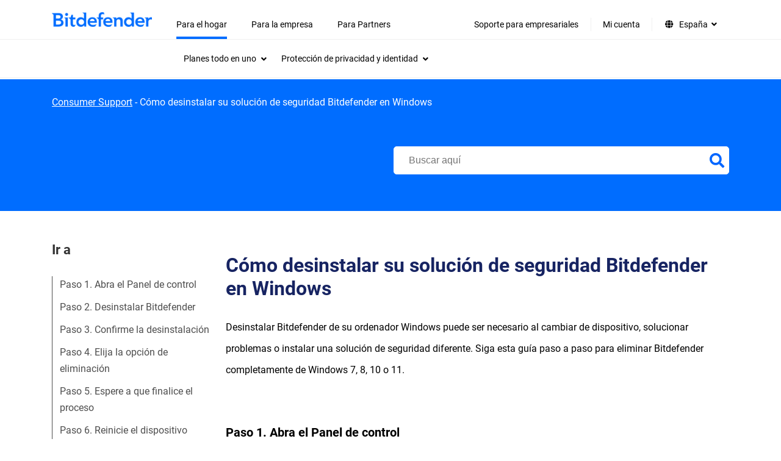

--- FILE ---
content_type: text/html; charset=UTF-8
request_url: https://www.bitdefender.es/consumer/support/answer/14284/
body_size: 24235
content:
<!doctype html>
<html lang="es-ES"  style="--font-scale:1; --bd-font-scale:1;">
<head>
	<title>Cómo desinstalar su solución de seguridad Bitdefender en Windows</title>
	<meta http-equiv="X-UA-Compatible" content="IE=edge">
	<meta http-equiv="Content-Type" content="text/html; charset=UTF-8">
	<meta charset="UTF-8">
	<meta name="viewport" content="width=device-width, initial-scale=1">

	
	<meta name='robots' content='index, follow, max-image-preview:large, max-snippet:-1, max-video-preview:-1' />
<link rel="alternate" hreflang="en" href="https://www.bitdefender.com/consumer/support/answer/2791/" >
<link rel="alternate" hreflang="it" href="https://www.bitdefender.it/consumer/support/answer/22181/" >
<link rel="alternate" hreflang="pt-BR" href="https://www.bitdefender.com.br/consumer/support/answer/27775/" >
<link rel="alternate" hreflang="pt-PT" href="https://www.bitdefender.pt/consumer/support/answer/28170/" >
<link rel="alternate" hreflang="zh-HK" href="https://www.bitdefender.com.hk/consumer/support/answer/95234/" >
<link rel="alternate" hreflang="zh-TW" href="https://www.bitdefender.com.tw/consumer/support/answer/95235/" >
<link rel="alternate" hreflang="fr" href="https://www.bitdefender.fr/consumer/support/answer/10989/" >
<link rel="alternate" hreflang="de" href="https://www.bitdefender.de/consumer/support/answer/12201/" >
<link rel="alternate" hreflang="ro" href="https://www.bitdefender.ro/consumer/support/answer/21779/" >
<link rel="alternate" hreflang="es" href="https://www.bitdefender.es/consumer/support/answer/14284/" >
<link rel="alternate" hreflang="nl" href="https://www.bitdefender.nl/consumer/support/answer/14574/" >
<link rel="alternate" hreflang="sv" href="https://www.bitdefender.se/consumer/support/answer/47679/" >
<link rel="alternate" hreflang="en-GB" href="https://www.bitdefender.co.uk/consumer/support/answer/88949/" >
<link rel="alternate" hreflang="en-AU" href="https://www.bitdefender.com.au/consumer/support/answer/88948/" >
<link rel="alternate" hreflang="x-default" href="https://www.bitdefender.com/consumer/support/answer/2791/" >
<link href="https://download.bitdefender.com/resources/images/favicon/apple-touch-icon-57x57.png" sizes="57x57" rel="apple-touch-icon-precomposed">
<link href="https://download.bitdefender.com/resources/images/favicon/apple-touch-icon-114x114.png" sizes="114x114" rel="apple-touch-icon-precomposed">
<link href="https://download.bitdefender.com/resources/images/favicon/apple-touch-icon-72x72.png" sizes="72x72" rel="apple-touch-icon-precomposed">
<link href="https://download.bitdefender.com/resources/images/favicon/apple-touch-icon-144x144.png" sizes="144x144" rel="apple-touch-icon-precomposed">
<link href="https://download.bitdefender.com/resources/images/favicon/apple-touch-icon-60x60.png" sizes="60x60" rel="apple-touch-icon-precomposed">
<link href="https://download.bitdefender.com/resources/images/favicon/apple-touch-icon-120x120.png" sizes="120x120" rel="apple-touch-icon-precomposed">
<link href="https://download.bitdefender.com/resources/images/favicon/apple-touch-icon-76x76.png" sizes="76x76" rel="apple-touch-icon-precomposed">
<link href="https://download.bitdefender.com/resources/images/favicon/apple-touch-icon-152x152.png" sizes="152x152" rel="apple-touch-icon-precomposed">
<link href="https://download.bitdefender.com/resources/images/favicon/favicon-196x196.png" sizes="196x196" rel="icon" type="image/png">
<link href="https://download.bitdefender.com/resources/images/favicon/favicon-96x96.png" sizes="96x96" rel="icon" type="image/png">
<link href="https://download.bitdefender.com/resources/images/favicon/favicon-32x32.png" sizes="32x32" rel="icon" type="image/png">
<link href="https://download.bitdefender.com/resources/images/favicon/favicon-16x16.png" sizes="16x16" rel="icon" type="image/png">
<link href="https://download.bitdefender.com/resources/images/favicon/favicon-128.png" sizes="128x128" rel="icon" type="image/png">
<meta content="https://download.bitdefender.com/resources/images/favicon/mstile-144x144.png" name="msapplication-TileImage">
<meta content="https://download.bitdefender.com/resources/images/favicon/mstile-70x70.png" name="msapplication-square70x70logo">
<meta content="https://download.bitdefender.com/resources/images/favicon/mstile-150x150.png" name="msapplication-square150x150logo">
<meta content="https://download.bitdefender.com/resources/images/favicon/mstile-310x150.png" name="msapplication-wide310x150logo">
<meta content="https://download.bitdefender.com/resources/images/favicon/mstile-310x310.png" name="msapplication-square310x310logo">

	<!-- This site is optimized with the Yoast SEO plugin v22.7 - https://yoast.com/wordpress/plugins/seo/ -->
	<meta name="description" content="Para desinstalar Bitdefender de un ordenador con Windows, vaya a Panel de control &gt; Programas y características &gt; haga clic con el botón derecho en Bitdefender &gt; Desinstalar" />
	<link rel="canonical" href="https://www.bitdefender.es/consumer/support/answer/14284/" />
	<meta property="og:locale" content="es_ES" />
	<meta property="og:locale:alternate" content="en_US" />
	<meta property="og:locale:alternate" content="it_IT" />
	<meta property="og:locale:alternate" content="pt_BR" />
	<meta property="og:locale:alternate" content="pt_PT" />
	<meta property="og:locale:alternate" content="zh_HK" />
	<meta property="og:locale:alternate" content="zh_TW" />
	<meta property="og:locale:alternate" content="fr_FR" />
	<meta property="og:locale:alternate" content="de_DE" />
	<meta property="og:locale:alternate" content="ro_RO" />
	<meta property="og:locale:alternate" content="nl_NL" />
	<meta property="og:locale:alternate" content="sv_SE" />
	<meta property="og:locale:alternate" content="en_GB" />
	<meta property="og:type" content="article" />
	<meta property="og:title" content="Cómo desinstalar su solución de seguridad Bitdefender en Windows" />
	<meta property="og:description" content="Para desinstalar Bitdefender de un ordenador con Windows, vaya a Panel de control &gt; Programas y características &gt; haga clic con el botón derecho en Bitdefender &gt; Desinstalar" />
	<meta property="og:url" content="https://www.bitdefender.es/consumer/support/answer/14284/" />
	<meta property="article:modified_time" content="2025-03-27T12:07:37+00:00" />
	<meta property="og:image" content="https://www.bitdefender.es//media/uploads/2017/08/Remove-I-want-to-uninstall-Bitdefender.png" />
	<meta property="og:image:width" content="1200" />
	<meta property="og:image:height" content="733" />
	<meta property="og:image:type" content="image/png" />
	<meta name="twitter:card" content="summary" />
	<meta name="twitter:image" content="https://www.bitdefender.es/media/uploads/2017/08/Remove-I-want-to-uninstall-Bitdefender-150x150.png" />
	<meta name="twitter:label1" content="Tiempo de lectura" />
	<meta name="twitter:data1" content="3 minutos" />
	<script type="application/ld+json" class="yoast-schema-graph">{"@context":"https://schema.org","@graph":[{"@type":"WebPage","@id":"https://www.bitdefender.es/consumer/support/answer/14284/","url":"https://www.bitdefender.es/consumer/support/answer/14284/","name":"Cómo desinstalar su solución de seguridad Bitdefender en Windows","isPartOf":{"@id":"https://www.bitdefender.es/consumer/support/#website"},"primaryImageOfPage":{"@id":"https://www.bitdefender.es/consumer/support/answer/14284/#primaryimage"},"image":{"@id":"https://www.bitdefender.es/consumer/support/answer/14284/#primaryimage"},"thumbnailUrl":"https://www.bitdefender.es/consumer/support/media/uploads/2017/08/Remove-I-want-to-uninstall-Bitdefender.png/","datePublished":"2018-09-26T08:09:14+00:00","dateModified":"2025-03-27T12:07:37+00:00","description":"Para desinstalar Bitdefender de un ordenador con Windows, vaya a Panel de control > Programas y características > haga clic con el botón derecho en Bitdefender > Desinstalar","breadcrumb":{"@id":"https://www.bitdefender.es/consumer/support/answer/14284/#breadcrumb"},"inLanguage":"es","potentialAction":[{"@type":"ReadAction","target":["https://www.bitdefender.es/consumer/support/answer/14284/"]}]},{"@type":"ImageObject","inLanguage":"es","@id":"https://www.bitdefender.es/consumer/support/answer/14284/#primaryimage","url":"https://www.bitdefender.es/consumer/support/media/uploads/2017/08/Remove-I-want-to-uninstall-Bitdefender.png/","contentUrl":"https://www.bitdefender.es/consumer/support/media/uploads/2017/08/Remove-I-want-to-uninstall-Bitdefender.png/","width":1200,"height":733},{"@type":"BreadcrumbList","@id":"https://www.bitdefender.es/consumer/support/answer/14284/#breadcrumb","itemListElement":[{"@type":"ListItem","position":1,"name":"Consumer Support","item":"https://www.bitdefender.es/consumer/support/"},{"@type":"ListItem","position":2,"name":"Cómo desinstalar su solución de seguridad Bitdefender en Windows"}]},{"@type":"WebSite","@id":"https://www.bitdefender.es/consumer/support/#website","url":"https://www.bitdefender.es/consumer/support/","name":"Bitdefender","description":"Do your thing, protected","publisher":{"@id":"https://www.bitdefender.es/consumer/support/#organization"},"potentialAction":[{"@type":"SearchAction","target":{"@type":"EntryPoint","urlTemplate":"https://www.bitdefender.es/consumer/support/?searchwp={search_term_string}"},"query-input":"required name=search_term_string"}],"inLanguage":"es"},{"@type":"Organization","@id":"https://www.bitdefender.es/consumer/support/#organization","name":"Bitdefender","url":"https://www.bitdefender.es/consumer/support/","logo":{"@type":"ImageObject","inLanguage":"es","@id":"https://www.bitdefender.es/consumer/support/#/schema/logo/image/","url":"https://www.bitdefender.com/consumer/support/media/uploads/2024/02/bitdefender-logo-9.png/","contentUrl":"https://www.bitdefender.com/consumer/support/media/uploads/2024/02/bitdefender-logo-9.png/","width":256,"height":256,"caption":"Bitdefender"},"image":{"@id":"https://www.bitdefender.es/consumer/support/#/schema/logo/image/"}}]}</script>
	<!-- / Yoast SEO plugin. -->


<link rel='stylesheet' id='wp-block-library-css' href='https://www.bitdefender.es/wp-includes/css/dist/block-library/style.min.css?ver=6.4.2' type='text/css' media='all' />
<style id='classic-theme-styles-inline-css' type='text/css'>
/*! This file is auto-generated */
.wp-block-button__link{color:#fff;background-color:#32373c;border-radius:9999px;box-shadow:none;text-decoration:none;padding:calc(.667em + 2px) calc(1.333em + 2px);font-size:1.125em}.wp-block-file__button{background:#32373c;color:#fff;text-decoration:none}
</style>
<style id='global-styles-inline-css' type='text/css'>
body{--wp--preset--color--black: #000000;--wp--preset--color--cyan-bluish-gray: #abb8c3;--wp--preset--color--white: #ffffff;--wp--preset--color--pale-pink: #f78da7;--wp--preset--color--vivid-red: #cf2e2e;--wp--preset--color--luminous-vivid-orange: #ff6900;--wp--preset--color--luminous-vivid-amber: #fcb900;--wp--preset--color--light-green-cyan: #7bdcb5;--wp--preset--color--vivid-green-cyan: #00d084;--wp--preset--color--pale-cyan-blue: #8ed1fc;--wp--preset--color--vivid-cyan-blue: #0693e3;--wp--preset--color--vivid-purple: #9b51e0;--wp--preset--gradient--vivid-cyan-blue-to-vivid-purple: linear-gradient(135deg,rgba(6,147,227,1) 0%,rgb(155,81,224) 100%);--wp--preset--gradient--light-green-cyan-to-vivid-green-cyan: linear-gradient(135deg,rgb(122,220,180) 0%,rgb(0,208,130) 100%);--wp--preset--gradient--luminous-vivid-amber-to-luminous-vivid-orange: linear-gradient(135deg,rgba(252,185,0,1) 0%,rgba(255,105,0,1) 100%);--wp--preset--gradient--luminous-vivid-orange-to-vivid-red: linear-gradient(135deg,rgba(255,105,0,1) 0%,rgb(207,46,46) 100%);--wp--preset--gradient--very-light-gray-to-cyan-bluish-gray: linear-gradient(135deg,rgb(238,238,238) 0%,rgb(169,184,195) 100%);--wp--preset--gradient--cool-to-warm-spectrum: linear-gradient(135deg,rgb(74,234,220) 0%,rgb(151,120,209) 20%,rgb(207,42,186) 40%,rgb(238,44,130) 60%,rgb(251,105,98) 80%,rgb(254,248,76) 100%);--wp--preset--gradient--blush-light-purple: linear-gradient(135deg,rgb(255,206,236) 0%,rgb(152,150,240) 100%);--wp--preset--gradient--blush-bordeaux: linear-gradient(135deg,rgb(254,205,165) 0%,rgb(254,45,45) 50%,rgb(107,0,62) 100%);--wp--preset--gradient--luminous-dusk: linear-gradient(135deg,rgb(255,203,112) 0%,rgb(199,81,192) 50%,rgb(65,88,208) 100%);--wp--preset--gradient--pale-ocean: linear-gradient(135deg,rgb(255,245,203) 0%,rgb(182,227,212) 50%,rgb(51,167,181) 100%);--wp--preset--gradient--electric-grass: linear-gradient(135deg,rgb(202,248,128) 0%,rgb(113,206,126) 100%);--wp--preset--gradient--midnight: linear-gradient(135deg,rgb(2,3,129) 0%,rgb(40,116,252) 100%);--wp--preset--font-size--small: 13px;--wp--preset--font-size--medium: 20px;--wp--preset--font-size--large: 36px;--wp--preset--font-size--x-large: 42px;--wp--preset--spacing--20: 0.44rem;--wp--preset--spacing--30: 0.67rem;--wp--preset--spacing--40: 1rem;--wp--preset--spacing--50: 1.5rem;--wp--preset--spacing--60: 2.25rem;--wp--preset--spacing--70: 3.38rem;--wp--preset--spacing--80: 5.06rem;--wp--preset--shadow--natural: 6px 6px 9px rgba(0, 0, 0, 0.2);--wp--preset--shadow--deep: 12px 12px 50px rgba(0, 0, 0, 0.4);--wp--preset--shadow--sharp: 6px 6px 0px rgba(0, 0, 0, 0.2);--wp--preset--shadow--outlined: 6px 6px 0px -3px rgba(255, 255, 255, 1), 6px 6px rgba(0, 0, 0, 1);--wp--preset--shadow--crisp: 6px 6px 0px rgba(0, 0, 0, 1);}:where(.is-layout-flex){gap: 0.5em;}:where(.is-layout-grid){gap: 0.5em;}body .is-layout-flow > .alignleft{float: left;margin-inline-start: 0;margin-inline-end: 2em;}body .is-layout-flow > .alignright{float: right;margin-inline-start: 2em;margin-inline-end: 0;}body .is-layout-flow > .aligncenter{margin-left: auto !important;margin-right: auto !important;}body .is-layout-constrained > .alignleft{float: left;margin-inline-start: 0;margin-inline-end: 2em;}body .is-layout-constrained > .alignright{float: right;margin-inline-start: 2em;margin-inline-end: 0;}body .is-layout-constrained > .aligncenter{margin-left: auto !important;margin-right: auto !important;}body .is-layout-constrained > :where(:not(.alignleft):not(.alignright):not(.alignfull)){max-width: var(--wp--style--global--content-size);margin-left: auto !important;margin-right: auto !important;}body .is-layout-constrained > .alignwide{max-width: var(--wp--style--global--wide-size);}body .is-layout-flex{display: flex;}body .is-layout-flex{flex-wrap: wrap;align-items: center;}body .is-layout-flex > *{margin: 0;}body .is-layout-grid{display: grid;}body .is-layout-grid > *{margin: 0;}:where(.wp-block-columns.is-layout-flex){gap: 2em;}:where(.wp-block-columns.is-layout-grid){gap: 2em;}:where(.wp-block-post-template.is-layout-flex){gap: 1.25em;}:where(.wp-block-post-template.is-layout-grid){gap: 1.25em;}.has-black-color{color: var(--wp--preset--color--black) !important;}.has-cyan-bluish-gray-color{color: var(--wp--preset--color--cyan-bluish-gray) !important;}.has-white-color{color: var(--wp--preset--color--white) !important;}.has-pale-pink-color{color: var(--wp--preset--color--pale-pink) !important;}.has-vivid-red-color{color: var(--wp--preset--color--vivid-red) !important;}.has-luminous-vivid-orange-color{color: var(--wp--preset--color--luminous-vivid-orange) !important;}.has-luminous-vivid-amber-color{color: var(--wp--preset--color--luminous-vivid-amber) !important;}.has-light-green-cyan-color{color: var(--wp--preset--color--light-green-cyan) !important;}.has-vivid-green-cyan-color{color: var(--wp--preset--color--vivid-green-cyan) !important;}.has-pale-cyan-blue-color{color: var(--wp--preset--color--pale-cyan-blue) !important;}.has-vivid-cyan-blue-color{color: var(--wp--preset--color--vivid-cyan-blue) !important;}.has-vivid-purple-color{color: var(--wp--preset--color--vivid-purple) !important;}.has-black-background-color{background-color: var(--wp--preset--color--black) !important;}.has-cyan-bluish-gray-background-color{background-color: var(--wp--preset--color--cyan-bluish-gray) !important;}.has-white-background-color{background-color: var(--wp--preset--color--white) !important;}.has-pale-pink-background-color{background-color: var(--wp--preset--color--pale-pink) !important;}.has-vivid-red-background-color{background-color: var(--wp--preset--color--vivid-red) !important;}.has-luminous-vivid-orange-background-color{background-color: var(--wp--preset--color--luminous-vivid-orange) !important;}.has-luminous-vivid-amber-background-color{background-color: var(--wp--preset--color--luminous-vivid-amber) !important;}.has-light-green-cyan-background-color{background-color: var(--wp--preset--color--light-green-cyan) !important;}.has-vivid-green-cyan-background-color{background-color: var(--wp--preset--color--vivid-green-cyan) !important;}.has-pale-cyan-blue-background-color{background-color: var(--wp--preset--color--pale-cyan-blue) !important;}.has-vivid-cyan-blue-background-color{background-color: var(--wp--preset--color--vivid-cyan-blue) !important;}.has-vivid-purple-background-color{background-color: var(--wp--preset--color--vivid-purple) !important;}.has-black-border-color{border-color: var(--wp--preset--color--black) !important;}.has-cyan-bluish-gray-border-color{border-color: var(--wp--preset--color--cyan-bluish-gray) !important;}.has-white-border-color{border-color: var(--wp--preset--color--white) !important;}.has-pale-pink-border-color{border-color: var(--wp--preset--color--pale-pink) !important;}.has-vivid-red-border-color{border-color: var(--wp--preset--color--vivid-red) !important;}.has-luminous-vivid-orange-border-color{border-color: var(--wp--preset--color--luminous-vivid-orange) !important;}.has-luminous-vivid-amber-border-color{border-color: var(--wp--preset--color--luminous-vivid-amber) !important;}.has-light-green-cyan-border-color{border-color: var(--wp--preset--color--light-green-cyan) !important;}.has-vivid-green-cyan-border-color{border-color: var(--wp--preset--color--vivid-green-cyan) !important;}.has-pale-cyan-blue-border-color{border-color: var(--wp--preset--color--pale-cyan-blue) !important;}.has-vivid-cyan-blue-border-color{border-color: var(--wp--preset--color--vivid-cyan-blue) !important;}.has-vivid-purple-border-color{border-color: var(--wp--preset--color--vivid-purple) !important;}.has-vivid-cyan-blue-to-vivid-purple-gradient-background{background: var(--wp--preset--gradient--vivid-cyan-blue-to-vivid-purple) !important;}.has-light-green-cyan-to-vivid-green-cyan-gradient-background{background: var(--wp--preset--gradient--light-green-cyan-to-vivid-green-cyan) !important;}.has-luminous-vivid-amber-to-luminous-vivid-orange-gradient-background{background: var(--wp--preset--gradient--luminous-vivid-amber-to-luminous-vivid-orange) !important;}.has-luminous-vivid-orange-to-vivid-red-gradient-background{background: var(--wp--preset--gradient--luminous-vivid-orange-to-vivid-red) !important;}.has-very-light-gray-to-cyan-bluish-gray-gradient-background{background: var(--wp--preset--gradient--very-light-gray-to-cyan-bluish-gray) !important;}.has-cool-to-warm-spectrum-gradient-background{background: var(--wp--preset--gradient--cool-to-warm-spectrum) !important;}.has-blush-light-purple-gradient-background{background: var(--wp--preset--gradient--blush-light-purple) !important;}.has-blush-bordeaux-gradient-background{background: var(--wp--preset--gradient--blush-bordeaux) !important;}.has-luminous-dusk-gradient-background{background: var(--wp--preset--gradient--luminous-dusk) !important;}.has-pale-ocean-gradient-background{background: var(--wp--preset--gradient--pale-ocean) !important;}.has-electric-grass-gradient-background{background: var(--wp--preset--gradient--electric-grass) !important;}.has-midnight-gradient-background{background: var(--wp--preset--gradient--midnight) !important;}.has-small-font-size{font-size: var(--wp--preset--font-size--small) !important;}.has-medium-font-size{font-size: var(--wp--preset--font-size--medium) !important;}.has-large-font-size{font-size: var(--wp--preset--font-size--large) !important;}.has-x-large-font-size{font-size: var(--wp--preset--font-size--x-large) !important;}
.wp-block-navigation a:where(:not(.wp-element-button)){color: inherit;}
:where(.wp-block-post-template.is-layout-flex){gap: 1.25em;}:where(.wp-block-post-template.is-layout-grid){gap: 1.25em;}
:where(.wp-block-columns.is-layout-flex){gap: 2em;}:where(.wp-block-columns.is-layout-grid){gap: 2em;}
.wp-block-pullquote{font-size: 1.5em;line-height: 1.6;}
</style>
<link rel='stylesheet' id='main-theme-css' href='https://www.bitdefender.es/assets/bitdefender-theme/assets/css/bitdefender.css?ver=1.1.34' type='text/css' media='all' />
<link rel='stylesheet preload' as='style' id='wp-style-fonts-css'  href='https://www.bitdefender.es/assets/bitdefender-theme/assets/css/style-fonts.css?ver=1.0.10' type='text/css' media='all' crossorigin='anonymous'>
<link rel='stylesheet' id='font-awesome-css' href='https://www.bitdefender.es/assets/bitdefender-theme/assets/css/fontawesome.css?ver=5.15.4' type='text/css' media='all' />
<link rel='stylesheet' id='font-awsolid-css' href='https://www.bitdefender.es/assets/bitdefender-theme/assets/css/solid.css?ver=5.15.4' type='text/css' media='all' />
<link rel='stylesheet' id='font-regular-css' href='https://www.bitdefender.es/assets/bitdefender-theme/assets/css/regular.css?ver=5.15.4' type='text/css' media='all' />
<link rel='stylesheet' id='font-brands-css' href='https://www.bitdefender.es/assets/bitdefender-theme/assets/css/brands.css?ver=5.15.4' type='text/css' media='all' />
<link rel='stylesheet' id='loading-improvement-css' href='https://www.bitdefender.es/assets/bitdefender-theme/assets/css/loading-improvement.css?ver=1.0.0' type='text/css' media='all' />
<link rel='stylesheet' id='searchwp-live-search-css' href='https://www.bitdefender.es/wp-content/plugins/searchwp-live-ajax-search/assets/styles/style.css?ver=1.7.6' type='text/css' media='all' />
<link rel='stylesheet' id='searchwp-forms-css' href='https://www.bitdefender.es/wp-content/plugins/searchwp/assets/css/frontend/search-forms.css?ver=4.3.8' type='text/css' media='all' />
<link rel='stylesheet' id='searchwp-results-page-css' href='https://www.bitdefender.es/wp-content/plugins/searchwp/assets/css/frontend/results-page.css?ver=4.3.8' type='text/css' media='all' />
<style id='rocket-lazyload-inline-css' type='text/css'>
.rll-youtube-player{position:relative;padding-bottom:56.23%;height:0;overflow:hidden;max-width:100%;}.rll-youtube-player:focus-within{outline: 2px solid currentColor;outline-offset: 5px;}.rll-youtube-player iframe{position:absolute;top:0;left:0;width:100%;height:100%;z-index:100;background:0 0}.rll-youtube-player img{bottom:0;display:block;left:0;margin:auto;max-width:100%;width:100%;position:absolute;right:0;top:0;border:none;height:auto;-webkit-transition:.4s all;-moz-transition:.4s all;transition:.4s all}.rll-youtube-player img:hover{-webkit-filter:brightness(75%)}.rll-youtube-player .play{height:100%;width:100%;left:0;top:0;position:absolute;background:url(https://www.bitdefender.es/wp-content/plugins/wp-rocket/assets/img/youtube.png) no-repeat center;background-color: transparent !important;cursor:pointer;border:none;}
</style>
<script type="text/javascript" src="https://www.bitdefender.es/wp-includes/js/jquery/jquery.min.js?ver=3.7.1" id="jquery-core-js"></script>
<script type="text/javascript" src="https://www.bitdefender.es/wp-includes/js/jquery/jquery-migrate.min.js?ver=3.4.1" id="jquery-migrate-js"></script>
<script async type="text/javascript" src="//assets.adobedtm.com/8a93f8486ba4/5492896ad67e/launch-b1f76be4d2ee.min.js?ver=6.4.2" id="adobedtm-up-js"></script>
<script type="text/javascript" src="https://www.bitdefender.es/assets/bitdefender-theme/assets/js/visitorapi.min.js?ver=1.0.1" id="adobeVisitor-js"></script>
		<!-- Google Tag Manager -->
		        <script type="text/plain" data-cookieconsent="statistics">
        (function(w,d,s,l,i){w[l]=w[l]||[];w[l].push({'gtm.start':
			new Date().getTime(),event:'gtm.js'});var f=d.getElementsByTagName(s)[0],
			j=d.createElement(s),dl=l!='dataLayer'?'&l='+l:'';j.async=true;j.src=
			'https://www.googletagmanager.com/gtm.js?id='+i+dl;f.parentNode.insertBefore(j,f);
		})(window,document,'script','dataLayer','GTM-PLJJB3');
         </script>		<!-- End Google Tag Manager -->

		<script>
            window.LANG = "es_ES";
            window.commonTexts = JSON.parse('{"Read more":"Read more","See less":"See less"}');
		</script>
		<meta name="google-site-verification" content="cP720QC_2EAPblTFK7hDDzUH4Lwb72PkTQg4bJVxPEc"><style type="text/css">.grecaptcha-badge {z-index: 99}</style><noscript><style id="rocket-lazyload-nojs-css">.rll-youtube-player, [data-lazy-src]{display:none !important;}</style></noscript>
</head>

<body class="support-template-default single single-support postid-14284 bd-accessibility-enabled">

<a href="#primary" class="skip-link screen-reader-text skip-to-content">Skip to content</a>    <nav class="wpr-nav-menu" role="navigation" aria-label="Main Navigation">
        <div class="wpr-nav-menu__container bd-container">
            <div class="wpr-nav-menu__logo">
                <a href="https://www.bitdefender.es/">
                        <img src="https://www.bitdefender.es/assets/bitdefender-theme/assets/images/bitdefender-blue-logo-png.png" alt="Bitdefender Homepage" width="259" height="38">
                </a>
            </div>
            <div class="wpr-nav-menu__button-wrap" x-data="{}">
                <div class="wpr-nav-menu__button" @click="$dispatch('toggle')">
                    <span class="wpr-nav-menu__button-bar"></span>
                    <span class="wpr-nav-menu__button-bar"></span>
                    <span class="wpr-nav-menu__button-bar"></span>
                </div>
            </div>
            <div aria-label="Main menu" class="wpr-nav-menu__menu"><div class="menu-new-menu-header-es-container"><ul id="menu-new-menu-header-es" class="wpr-nav-menu__menu-container" role="menubar"><li id="menu-item-101178" class="opened menu-item menu-item-type-custom menu-item-object-custom menu-item-has-children menu-item-101178" role="none"><a href="https://www.bitdefender.es/solutions/" role="menuitem" aria-haspopup="true" aria-expanded="false">Para el hogar<span class="dropdown-icon" aria-hidden="true"><i class="fas fa-angle-down"></i></span></a>
<div class="submenu-container"><div class="bd-container is_main_menu"><ul class="sub-menu" role="menu" aria-label='Submenu'>
	<li  id="menu-item-101181" class="menu-item menu-item-type-custom menu-item-object-custom menu-item-has-children menu-item-101181" tabindex="0" role="menuitem" aria-expanded="false" aria-haspopup="true" aria-controls="submenu-101181"><span class="wpr__nav-item">Planes todo en uno<span class="dropdown-icon" aria-hidden="true"><i class="fas fa-angle-down"></i></span></span>
	<div class="menu-content__container"><div class="bd-container"><ul class="sub-menu" role="menu" aria-label='Submenu'>
		<li  id="menu-item-101188" class="menu-item menu-item-type-custom menu-item-object-custom menu-item-has-children menu-item-101188" tabindex="0" role="menuitem" aria-expanded="false" aria-haspopup="true" aria-controls="submenu-101188"><span class="wpr__nav-item">Planes todo en uno<span class="dropdown-icon" aria-hidden="true"><i class="fas fa-angle-down"></i></span></span>
		<ul class='sub-menu' role="menu">
			<li id="menu-item-101189" class="menu-item menu-item-type-custom menu-item-object-custom menu-item-101189" role="none"><a href="https://www.bitdefender.es/solutions/premium-security.html" role="menuitem">Premium Security<span class="dropdown-icon" aria-hidden="true"><i class="fas fa-angle-down"></i></span></a></li>
			<li id="menu-item-107825" class="menu-item menu-item-type-custom menu-item-object-custom menu-item-107825" role="none"><a href="https://www.bitdefender.com/es-es/consumer/security-for-creators" role="menuitem" target="_blank">Security for Creators<span class="dropdown-icon" aria-hidden="true"><i class="fas fa-angle-down"></i></span></a></li>
		</ul>
</li>
		<li  id="menu-item-101190" class="menu-item menu-item-type-custom menu-item-object-custom menu-item-has-children menu-item-101190" tabindex="0" role="menuitem" aria-expanded="false" aria-haspopup="true" aria-controls="submenu-101190"><span class="wpr__nav-item">Seguridad de dispositivos<span class="dropdown-icon" aria-hidden="true"><i class="fas fa-angle-down"></i></span></span>
		<ul class='sub-menu' role="menu">
			<li id="menu-item-101195" class="menu-item menu-item-type-custom menu-item-object-custom menu-item-101195" role="none"><a href="https://www.bitdefender.es/solutions/total-security.html" role="menuitem">Total Security<span class="dropdown-icon" aria-hidden="true"><i class="fas fa-angle-down"></i></span></a></li>
			<li id="menu-item-101196" class="menu-item menu-item-type-custom menu-item-object-custom menu-item-101196" role="none"><a href="https://www.bitdefender.es/solutions/internet-security.html" role="menuitem">Internet Security<span class="dropdown-icon" aria-hidden="true"><i class="fas fa-angle-down"></i></span></a></li>
			<li id="menu-item-101197" class="menu-item menu-item-type-custom menu-item-object-custom menu-item-101197" role="none"><a href="https://www.bitdefender.es/solutions/antivirus.html" role="menuitem">Antivirus Plus<span class="dropdown-icon" aria-hidden="true"><i class="fas fa-angle-down"></i></span></a></li>
			<li id="menu-item-101198" class="menu-item menu-item-type-custom menu-item-object-custom menu-item-101198" role="none"><a href="https://www.bitdefender.es/solutions/antivirus-for-mac.html" role="menuitem">Antivirus for Mac<span class="dropdown-icon" aria-hidden="true"><i class="fas fa-angle-down"></i></span></a></li>
			<li id="menu-item-101199" class="menu-item menu-item-type-custom menu-item-object-custom menu-item-101199" role="none"><a href="https://www.bitdefender.es/solutions/mobile-security-android.html" role="menuitem">Mobile Security for Android<span class="dropdown-icon" aria-hidden="true"><i class="fas fa-angle-down"></i></span></a></li>
			<li id="menu-item-101200" class="menu-item menu-item-type-custom menu-item-object-custom menu-item-101200" role="none"><a href="https://www.bitdefender.es/solutions/mobile-security-ios.html" role="menuitem">Mobile Security para iOS<span class="dropdown-icon" aria-hidden="true"><i class="fas fa-angle-down"></i></span></a></li>
			<li id="menu-item-101201" class="menu-item menu-item-type-custom menu-item-object-custom menu-item-101201" role="none"><a href="https://www.bitdefender.es/solutions/family-pack.html" role="menuitem">Family Pack<span class="dropdown-icon" aria-hidden="true"><i class="fas fa-angle-down"></i></span></a></li>
			<li id="menu-item-101202" class="menu-item menu-item-type-custom menu-item-object-custom menu-item-101202" role="none"><a href="https://www.bitdefender.es/solutions/small-office-security.html" role="menuitem">Small Office Security<span class="dropdown-icon" aria-hidden="true"><i class="fas fa-angle-down"></i></span></a></li>
			<li id="menu-item-101191" class="margin-top bolded arrow menu-item menu-item-type-custom menu-item-object-custom menu-item-101191" role="none"><a href="https://www.bitdefender.es/solutions/antivirus-comparison.html" role="menuitem">Compare<span class="dropdown-icon" aria-hidden="true"><i class="fas fa-angle-down"></i></span></a></li>
		</ul>
</li>
		<li  id="menu-item-101192" class="menu-item menu-item-type-custom menu-item-object-custom menu-item-has-children menu-item-101192" tabindex="0" role="menuitem" aria-expanded="false" aria-haspopup="true" aria-controls="submenu-101192"><span class="wpr__nav-item">Pruebe Bitdefender<span class="dropdown-icon" aria-hidden="true"><i class="fas fa-angle-down"></i></span></span>
		<ul class='sub-menu' role="menu">
			<li id="menu-item-101203" class="menu-item menu-item-type-custom menu-item-object-custom menu-item-101203" role="none"><a href="https://www.bitdefender.es/solutions/scamio.html" role="menuitem">Scamio &#8211; Detector de fraudes<em class="link-tag">(basado en IA)</em><span class="dropdown-icon" aria-hidden="true"><i class="fas fa-angle-down"></i></span></a></li>
			<li id="menu-item-101204" class="menu-item menu-item-type-custom menu-item-object-custom menu-item-101204" role="none"><a href="https://www.bitdefender.es/solutions/free.html" role="menuitem">Antivirus Free<span class="dropdown-icon" aria-hidden="true"><i class="fas fa-angle-down"></i></span></a></li>
			<li id="menu-item-101205" class="menu-item menu-item-type-custom menu-item-object-custom menu-item-101205" role="none"><a href="https://www.bitdefender.es/solutions/antivirus-free-for-android.html" role="menuitem">Antivirus Free for Android<span class="dropdown-icon" aria-hidden="true"><i class="fas fa-angle-down"></i></span></a></li>
			<li id="menu-item-101206" class="menu-item menu-item-type-custom menu-item-object-custom menu-item-101206" role="none"><a href="https://www.bitdefender.es/Downloads/" role="menuitem">Descargas de evaluaciónes<span class="dropdown-icon" aria-hidden="true"><i class="fas fa-angle-down"></i></span></a></li>
			<li id="menu-item-101207" class="menu-item menu-item-type-custom menu-item-object-custom menu-item-101207" role="none"><a href="https://www.bitdefender.es/toolbox/" role="menuitem">Herramientas gratuitas<span class="dropdown-icon" aria-hidden="true"><i class="fas fa-angle-down"></i></span></a></li>
		</ul>
</li>
		<li  id="menu-item-101193" class="menu-item menu-item-type-custom menu-item-object-custom menu-item-has-children menu-item-101193" tabindex="0" role="menuitem" aria-expanded="false" aria-haspopup="true" aria-controls="submenu-101193"><span class="wpr__nav-item">Clientes actuales<span class="dropdown-icon" aria-hidden="true"><i class="fas fa-angle-down"></i></span></span>
		<ul class='sub-menu' role="menu">
			<li id="menu-item-101208" class="menu-item menu-item-type-custom menu-item-object-custom menu-item-101208" role="none"><a href="https://www.bitdefender.es/renewal/" role="menuitem">Renovar<span class="dropdown-icon" aria-hidden="true"><i class="fas fa-angle-down"></i></span></a></li>
			<li id="menu-item-101209" class="menu-item menu-item-type-custom menu-item-object-custom menu-item-101209" role="none"><a href="https://www.bitdefender.es/consumer/support/" role="menuitem">Soporte<span class="dropdown-icon" aria-hidden="true"><i class="fas fa-angle-down"></i></span></a></li>
			<li  id="menu-item-101194" class="margin-top margin-bottom bolded menu-item menu-item-type-custom menu-item-object-custom menu-item-101194"   ><span class="wpr__nav-item">Enlaces rápidos<span class="dropdown-icon" aria-hidden="true"><i class="fas fa-angle-down"></i></span></span></li>
			<li id="menu-item-101210" class="menu-item menu-item-type-custom menu-item-object-custom menu-item-101210" role="none"><a href="https://community.bitdefender.com/es?_gl=1*1qsrsdk*_ga*MjA5NjAwMTA2Ni4xNzEwMTYxOTYz*_ga_G8KPKQY569*MTcxMjU3NDI5MC40LjAuMTcxMjU3NDI5MC42MC4wLjA.*_ga_6M0GWNLLWF*MTcxMjU3NDI5MS40LjAuMTcxMjU3NDI5MS42MC4wLjA." role="menuitem" target="_blank">¡Únete a nuestra comunidad!<span class="dropdown-icon" aria-hidden="true"><i class="fas fa-angle-down"></i></span></a></li>
		</ul>
</li>
	</ul></div></div>
</li>
	<li  id="menu-item-101182" class="menu-item menu-item-type-custom menu-item-object-custom menu-item-has-children menu-item-101182" tabindex="0" role="menuitem" aria-expanded="false" aria-haspopup="true" aria-controls="submenu-101182"><span class="wpr__nav-item">Protección de privacidad y identidad<span class="dropdown-icon" aria-hidden="true"><i class="fas fa-angle-down"></i></span></span>
	<div class="menu-content__container"><div class="bd-container"><ul class="sub-menu" role="menu" aria-label='Submenu'>
		<li  id="menu-item-101183" class="menu-item menu-item-type-custom menu-item-object-custom menu-item-has-children menu-item-101183" tabindex="0" role="menuitem" aria-expanded="false" aria-haspopup="true" aria-controls="submenu-101183"><span class="wpr__nav-item">Privacidad<span class="dropdown-icon" aria-hidden="true"><i class="fas fa-angle-down"></i></span></span>
		<ul class='sub-menu' role="menu">
			<li id="menu-item-101185" class="menu-item menu-item-type-custom menu-item-object-custom menu-item-101185" role="none"><a href="https://www.bitdefender.es/solutions/vpn.html" role="menuitem">Premium VPN<span class="dropdown-icon" aria-hidden="true"><i class="fas fa-angle-down"></i></span></a></li>
			<li id="menu-item-101186" class="menu-item menu-item-type-custom menu-item-object-custom menu-item-101186" role="none"><a href="https://www.bitdefender.es/solutions/password-manager.html" role="menuitem">Password Manager<span class="dropdown-icon" aria-hidden="true"><i class="fas fa-angle-down"></i></span></a></li>
		</ul>
</li>
		<li  id="menu-item-101184" class="menu-item menu-item-type-custom menu-item-object-custom menu-item-has-children menu-item-101184" tabindex="0" role="menuitem" aria-expanded="false" aria-haspopup="true" aria-controls="submenu-101184"><span class="wpr__nav-item">Protección de identidad<span class="dropdown-icon" aria-hidden="true"><i class="fas fa-angle-down"></i></span></span>
		<ul class='sub-menu' role="menu">
			<li id="menu-item-101187" class="menu-item menu-item-type-custom menu-item-object-custom menu-item-101187" role="none"><a href="https://www.bitdefender.es/solutions/digital-identity-protection.html" role="menuitem">Digital Identity Protection<span class="dropdown-icon" aria-hidden="true"><i class="fas fa-angle-down"></i></span></a></li>
		</ul>
</li>
	</ul></div></div>
</li>
</ul></div></div>
</li>
<li id="menu-item-101179" class="menu-item menu-item-type-custom menu-item-object-custom menu-item-101179" role="none"><a href="https://www.bitdefender.es/business/" role="menuitem">Para la empresa<span class="dropdown-icon" aria-hidden="true"><i class="fas fa-angle-down"></i></span></a></li>
<li id="menu-item-101180" class="menu-item menu-item-type-custom menu-item-object-custom menu-item-101180" role="none"><a href="https://www.bitdefender.es/partners/" role="menuitem">Para Partners<span class="dropdown-icon" aria-hidden="true"><i class="fas fa-angle-down"></i></span></a></li>
</ul></div></div>
            <div aria-label="Secondary menu" class="wpr-nav-menu__right-menu">					<ul>
						<li><a href="https://www.bitdefender.com/business/support/?lang=en"> Soporte para empresariales</a></li>
						<li>
							<a class="my-account" href="#">Mi cuenta</a>
							<div class="my-account-options">
								<a href="https://login.bitdefender.com/central/login.html?lang=es_ES&redirect_url=https:%2F%2Fcentral.bitdefender.com%2F&adobe_mc=MCMID%3D75359142013464281423036813015221336816%7CMCORGID%3D0E920C0F53DA9E9B0A490D45%2540AdobeOrg%7CTS%3D1649395358" class="bitdefender-my-account">Bitdefender Central</a>
								<a href="https://gravityzone.bitdefender.com/" class="bitdefender-gravity-zone">GravityZone CLOUD Control</a>
							</div>
						</li>
					                <li class="bd-lg-switcher">
				<select id="bd-change-language" aria-label="Change website language">
				<option value='https://www.bitdefender.com/consumer/support/answer/2791/' >English ( US ) </option><option value='https://www.bitdefender.co.uk/consumer/support/answer/88949/' >English (UK)</option><option value='https://www.bitdefender.com.au/consumer/support/answer/88948/' >English (AU)</option><option value='https://www.bitdefender.it/consumer/support/answer/22181/' >Italia</option><option value='https://www.bitdefender.com.br/consumer/support/answer/27775/' >Brasil</option><option value='https://www.bitdefender.pt/consumer/support/answer/28170/' >Portugal</option><option value='https://www.bitdefender.com.hk/consumer/support/answer/95234/' >中文 (香港)</option><option value='https://www.bitdefender.com.tw/consumer/support/answer/95235/' >中文 (台灣)</option><option value='https://www.bitdefender.fr/consumer/support/answer/10989/' >France</option><option value='https://www.bitdefender.de/consumer/support/answer/12201/' >Deutschland</option><option value='https://www.bitdefender.ro/consumer/support/answer/21779/' >România</option><option value='https://www.bitdefender.es/consumer/support/answer/14284/' selected>España</option><option value='https://www.bitdefender.nl/consumer/support/answer/14574/' >Nederland</option><option value='https://www.bitdefender.se/consumer/support/answer/47679/' >Sverige</option>
				</select>
			</li>
					</ul></div>
            <div aria-label="Mobile menu" class="wpr-mobile-menu"><div x-data='{"menuItems":[{"title":"Para el hogar","url":"https:\/\/www.bitdefender.es\/solutions\/","description":"","classes":"opened","children":[{"title":"Planes todo en uno","url":"","description":"","classes":"","children":[{"title":"Planes todo en uno","url":"","description":"","classes":"","children":[{"title":"Premium Security","url":"https:\/\/www.bitdefender.es\/solutions\/premium-security.html","description":"","classes":""},{"title":"Security for Creators","url":"https:\/\/www.bitdefender.com\/es-es\/consumer\/security-for-creators","description":"","classes":""}]},{"title":"Seguridad de dispositivos","url":"","description":"","classes":"","children":[{"title":"Total Security","url":"https:\/\/www.bitdefender.es\/solutions\/total-security.html","description":"","classes":""},{"title":"Internet Security","url":"https:\/\/www.bitdefender.es\/solutions\/internet-security.html","description":"","classes":""},{"title":"Antivirus Plus","url":"https:\/\/www.bitdefender.es\/solutions\/antivirus.html","description":"","classes":""},{"title":"Antivirus for Mac","url":"https:\/\/www.bitdefender.es\/solutions\/antivirus-for-mac.html","description":"","classes":""},{"title":"Mobile Security for Android","url":"https:\/\/www.bitdefender.es\/solutions\/mobile-security-android.html","description":"","classes":""},{"title":"Mobile Security para iOS","url":"https:\/\/www.bitdefender.es\/solutions\/mobile-security-ios.html","description":"","classes":""},{"title":"Family Pack","url":"https:\/\/www.bitdefender.es\/solutions\/family-pack.html","description":"","classes":""},{"title":"Small Office Security","url":"https:\/\/www.bitdefender.es\/solutions\/small-office-security.html","description":"","classes":""},{"title":"Compare","url":"https:\/\/www.bitdefender.es\/solutions\/antivirus-comparison.html","description":"","classes":"margin-top bolded arrow"}]},{"title":"Pruebe Bitdefender","url":"","description":"","classes":"","children":[{"title":"Scamio - Detector de fraudes","url":"https:\/\/www.bitdefender.es\/solutions\/scamio.html","description":"(basado en IA)","classes":""},{"title":"Antivirus Free","url":"https:\/\/www.bitdefender.es\/solutions\/free.html","description":"","classes":""},{"title":"Antivirus Free for Android","url":"https:\/\/www.bitdefender.es\/solutions\/antivirus-free-for-android.html","description":"","classes":""},{"title":"Descargas de evaluaci\u00f3nes","url":"https:\/\/www.bitdefender.es\/Downloads\/","description":"","classes":""},{"title":"Herramientas gratuitas","url":"https:\/\/www.bitdefender.es\/toolbox\/","description":"","classes":""}]},{"title":"Clientes actuales","url":"","description":"","classes":"","children":[{"title":"Renovar","url":"https:\/\/www.bitdefender.es\/renewal\/","description":"","classes":""},{"title":"Soporte","url":"https:\/\/www.bitdefender.es\/consumer\/support\/","description":"","classes":""},{"title":"Enlaces r\u00e1pidos","url":"","description":"","classes":"margin-top margin-bottom bolded"},{"title":"\u00a1\u00danete a nuestra comunidad!","url":"https:\/\/community.bitdefender.com\/es?_gl=1*1qsrsdk*_ga*MjA5NjAwMTA2Ni4xNzEwMTYxOTYz*_ga_G8KPKQY569*MTcxMjU3NDI5MC40LjAuMTcxMjU3NDI5MC42MC4wLjA.*_ga_6M0GWNLLWF*MTcxMjU3NDI5MS40LjAuMTcxMjU3NDI5MS42MC4wLjA.","description":"","classes":""}]}]},{"title":"Protecci\u00f3n de privacidad y identidad","url":"","description":"","classes":"","children":[{"title":"Privacidad","url":"","description":"","classes":"","children":[{"title":"Premium VPN","url":"https:\/\/www.bitdefender.es\/solutions\/vpn.html","description":"","classes":""},{"title":"Password Manager","url":"https:\/\/www.bitdefender.es\/solutions\/password-manager.html","description":"","classes":""}]},{"title":"Protecci\u00f3n de identidad","url":"","description":"","classes":"","children":[{"title":"Digital Identity Protection","url":"https:\/\/www.bitdefender.es\/solutions\/digital-identity-protection.html","description":"","classes":""}]}]}]},{"title":"Para la empresa","url":"https:\/\/www.bitdefender.es\/business\/","description":"","classes":""},{"title":"Para Partners","url":"https:\/\/www.bitdefender.es\/partners\/","description":"","classes":""},{"title":" Soporte para empresariales","url":"https:\/\/www.bitdefender.com\/business\/support\/?lang=en"},{"title":"Mi cuenta","url":"#","children":[{"title":"Bitdefender Central","url":"https:\/\/login.bitdefender.com\/central\/login.html?lang=es_ES&redirect_url=https:%2F%2Fcentral.bitdefender.com%2F&adobe_mc=MCMID%3D75359142013464281423036813015221336816%7CMCORGID%3D0E920C0F53DA9E9B0A490D45%2540AdobeOrg%7CTS%3D1649395358"},{"title":"GravityZone CLOUD Control","url":"https:\/\/gravityzone.bitdefender.com\/"}]},{"title":"Espa\u00f1a","url":"https:\/\/www.bitdefender.es\/consumer\/support\/answer\/14284\/","description":"","classes":"lang-item lang-item-27242 lang-item-es current-lang","flag":"<img src=\"data:image\/png;base64,iVBORw0KGgoAAAANSUhEUgAAABAAAAALCAMAAABBPP0LAAAAflBMVEX\/AAD9AAD3AADxAADrAAD\/eXn9bGz8YWH8WVn6UVH5SEj5Pz\/3NDT0Kir9\/QD+\/nL+\/lT18lDt4Uf6+j\/39zD39yf19R3n5wDxflXsZ1Pt4Y3x8zr0wbLs1NXz8xPj4wD37t3jmkvsUU\/Bz6nrykm3vJ72IiL0FBTyDAvhAABEt4UZAAAAX0lEQVR4AQXBQUrFQBBAwXqTDkYE94Jb73+qfwVRcYxVQRBRToiUfoaVpGTrtdS9SO0Z9FR9lVy\/g5c99+dKl30N5uxPuviexXEc9\/msC7TOkd4kHu\/Dlh4itCJ8AP4B0w4Qwmm7CFQAAAAASUVORK5CYII=\" alt=\"Espa\u00f1ol\" width=\"16\" height=\"11\" style=\"width: 16px; height: 11px;\" \/>","children":[{"title":"English ( US ) ","url":"https:\/\/www.bitdefender.com\/consumer\/support\/answer\/2791\/","description":"","classes":"lang-item lang-item-88 lang-item-en lang-item-first","flag":"<img src=\"data:image\/png;base64,iVBORw0KGgoAAAANSUhEUgAAABAAAAALCAMAAABBPP0LAAAAmVBMVEViZsViZMJiYrf9gnL8eWrlYkjgYkjZYkj8\/PujwPybvPz4+PetraBEgfo+fvo3efkydfkqcvj8Y2T8UlL8Q0P8MzP9k4Hz8\/Lu7u4DdPj9\/VrKysI9fPoDc\/EAZ7z7IiLHYkjp6ekCcOTk5OIASbfY\/v21takAJrT5Dg6sYkjc3Nn94t2RkYD+y8KeYkjs\/v7l5fz0dF22YkjWvcOLAAAAgElEQVR4AR2KNULFQBgGZ5J13KGGKvc\/Cw1uPe62eb9+Jr1EUBFHSgxxjP2Eca6AfUSfVlUfBvm1Ui1bqafctqMndNkXpb01h5TLx4b6TIXgwOCHfjv+\/Pz+5vPRw7txGWT2h6yO0\/GaYltIp5PT1dEpLNPL\/SdWjYjAAZtvRPgHJX4Xio+DSrkAAAAASUVORK5CYII=\" alt=\"English\" width=\"16\" height=\"11\" style=\"width: 16px; height: 11px;\" \/>"},{"title":"English (UK)","url":"https:\/\/www.bitdefender.co.uk\/consumer\/support\/answer\/88949\/","description":"","classes":"lang-item lang-item-102846 lang-item-uk","flag":"<img src=\"data:image\/png;base64,iVBORw0KGgoAAAANSUhEUgAAABAAAAALCAMAAABBPP0LAAAAt1BMVEWSmb66z+18msdig8La3u+tYX9IaLc7W7BagbmcUW+kqMr\/q6n+\/\/+hsNv\/lIr\/jIGMnNLJyOP9\/fyQttT\/wb3\/\/\/\/\/aWn+YWF5kNT0oqz0i4ueqtIZNJjhvt\/8gn\/\/WVr\/6+rN1+o9RKZwgcMPJpX\/VFT9UEn+RUX8Ozv2Ly+FGzdYZrfU1e\/8LS\/lQkG\/mbVUX60AE231hHtcdMb0mp3qYFTFwNu3w9prcqSURGNDaaIUMX5FNW5wYt7AAAAAjklEQVR4AR3HNUJEMQCGwf+L8RR36ajR+1+CEuvRdd8kK9MNAiRQNgJmVDAt1yM6kSzYVJUsPNssAk5N7ZFKjVNFAY4co6TAOI+kyQm+LFUEBEKKzuWUNB7rSH\/rSnvOulOGk+QlXTBqMIrfYX4tSe2nP3iRa\/KNK7uTmWJ5a9+erZ3d+18od4ytiZdvZyuKWy8o3UpTVAAAAABJRU5ErkJggg==\" alt=\"English (UK)\" width=\"16\" height=\"11\" style=\"width: 16px; height: 11px;\" \/>"},{"title":"English (AU)","url":"https:\/\/www.bitdefender.com.au\/consumer\/support\/answer\/88948\/","description":"","classes":"lang-item lang-item-102870 lang-item-au","flag":"<img src=\"data:image\/png;base64,iVBORw0KGgoAAAANSUhEUgAAABAAAAALCAMAAABBPP0LAAAAtFBMVEXAdIWHf6gAKI+NIUCRHz51OWgACXMAAF1HYqIAAE4AAEAAADRJS43kxszj4+veqbDt2d2ntNJyh7pnfbTHz+FbcqvOBwfhjZDlfn\/lbm7dZGZQaKexutUwT5hTb6yPMVPkur\/[base64]\/4PrRjDZFALxfn6\/2Jk\/BERKZy0ejc\/1z0wePn6u6oM70bv6yOH\/n2wIFiNpt8ja+a92Dn1aGHw\/ap+GYYg6P76dtku1lY+Xb9m5w5UgLhSYBjwByQApiiN1ociSrgAAAAAElFTkSuQmCC\" alt=\"English (AU)\" width=\"16\" height=\"11\" style=\"width: 16px; height: 11px;\" \/>"},{"title":"Italia","url":"https:\/\/www.bitdefender.it\/consumer\/support\/answer\/22181\/","description":"","classes":"lang-item lang-item-71259 lang-item-it","flag":"<img src=\"data:image\/png;base64,iVBORw0KGgoAAAANSUhEUgAAABAAAAALCAMAAABBPP0LAAAAUVBMVEUAiQAAgADk5OTe3t7vAAB3yXf9\/f36+vr5Vlb3RkZjwWNYvVj4+Pj1MzP1KChQuFD1GxviAABHtUf19fXzDw4\/sT8AcAA2qzYAWgDLy8vDw8ObXclsAAAAVElEQVR4AQXBSwoCQRQEsNT70CC69P5XdCUMA2ISSAiBWAQScg8bN7GJWxFDrCivwhCLMipGx3LKUOi2HAZluy2HgXprxQGfGL6G63B5MJ5FCD\/4A3DaCLvbBle5AAAAAElFTkSuQmCC\" alt=\"Italiano\" width=\"16\" height=\"11\" style=\"width: 16px; height: 11px;\" \/>"},{"title":"Brasil","url":"https:\/\/www.bitdefender.com.br\/consumer\/support\/answer\/27775\/","description":"","classes":"lang-item lang-item-71263 lang-item-br","flag":"<img src=\"data:image\/png;base64,iVBORw0KGgoAAAANSUhEUgAAABAAAAALCAMAAABBPP0LAAAAn1BMVEUAYQAAWwAAUgAARwAAOgAALgAAIwB\/voB4uni242pttG1kr2Rdq11RpFEAGAD9\/Uv8\/VT690U\/mz83lTguki4ADQCp2lJ3d+Q+dfpkaun47zii1B9IoEhgslHOy6fZ5virw\/Iubfhsc6v29iMfih+Wy3Nbg+lzm\/m61vd+oNr08hZ2uDcAAQCPlLSuraIzmA8yjzKw3z8nXvcTgxM1pTDYD\/UeAAAAfUlEQVR4AUWIA3oFMBCE\/4mT2nbvf6biQ91n27tjAaDNi7gaFuLAIexiUDc6QKUfhKaVva5Dh\/Xu3rwrqYPTzfeYVNvrRvUiUUbvO5hIVR0f8f7TYCo797+6POgOqtm9n8nGQ1qP\/395v7cHw4FsQohnXhE3DOSQSETOmN8EHiUfBxs2q7sAAAAASUVORK5CYII=\" alt=\"Brazil\" width=\"16\" height=\"11\" style=\"width: 16px; height: 11px;\" \/>"},{"title":"Portugal","url":"https:\/\/www.bitdefender.pt\/consumer\/support\/answer\/28170\/","description":"","classes":"lang-item lang-item-71268 lang-item-pt","flag":"<img src=\"data:image\/png;base64,iVBORw0KGgoAAAANSUhEUgAAABAAAAALCAIAAAD5gJpuAAABL0lEQVR4AV2RA2yEQRCFNxcnRVw3qG3bthXUbZxaUaOGRVA7ro2wDWoEtW2b9\/b2nHx3v943uztDSAwhAQJ86P83keCJw2HcEAJoqLivmJHbnQt+s7OFfMXHMz5DAgBPCKBCUktSRmdK43Dw3Gz451TIc68nPr+7uLzZWr2Zm78bGLxpa797e1+IC0erUeAmL+ol3R8CEE+\/qqvDv2BbwjYi6yJR+6Ys5m5zA0C7HbWEIEy\/KCpKC8uzQRf5fkivX3zBZIIw\/Swvj8cTKthRIbDGDwcYnXRF7avy\/KM5q8NZg2cDPWEaYHt8AceFACBsTdui9nmn8VWmpngawN+ngiEVHCocGM5Vpu8G0rUB5iAS0CKAYwCsg\/YB1lPWKESBSCAqhMiKwHQueJwI2BeDC83C2lDIxUCuAAAAAElFTkSuQmCC\" alt=\"Portugal\" width=\"16\" height=\"11\" style=\"width: 16px; height: 11px;\" \/>"},{"title":"\u4e2d\u6587 (\u9999\u6e2f)","url":"https:\/\/www.bitdefender.com.hk\/consumer\/support\/answer\/95234\/","description":"","classes":"lang-item lang-item-105928 lang-item-zh-hk","flag":"<img src=\"data:image\/png;base64,iVBORw0KGgoAAAANSUhEUgAAABAAAAALCAMAAABBPP0LAAAAS1BMVEXqAADjAADZAAD2e3v0dXXzbGzyYWHxWFjyUlLuSkrQAAD5jY76m5zsPz\/qNTXnKir56en6w8PmGxvKAAD5z9D6qqvjDw\/32dnCAADqlhvuAAAAYElEQVR4AQXBUU6DUBRAwTm8SwqJ+9+m8cva0uBMgBBkkUiqYSWrkpeNxL6\/76w5R\/L1WZ9jXoONqvs5fWeyrGWux9i3Na5ji3Ftfv\/uIZtG+8\/78TxA7Skj4qxwcNrBPxiAEpMq30QZAAAAAElFTkSuQmCC\" alt=\"\u4e2d\u6587 (\u9999\u6e2f)\" width=\"16\" height=\"11\" style=\"width: 16px; height: 11px;\" \/>"},{"title":"\u4e2d\u6587 (\u53f0\u7063)","url":"https:\/\/www.bitdefender.com.tw\/consumer\/support\/answer\/95235\/","description":"","classes":"lang-item lang-item-105933 lang-item-zh-tw","flag":"<img src=\"data:image\/png;base64,iVBORw0KGgoAAAANSUhEUgAAABAAAAALCAMAAABBPP0LAAAAVFBMVEUAILQAGrEAEazhAAD5AADwAACBot+5ued2mNv6aWv7X1\/5UVHoAACWltz5+fz+\/v5ahNPyRkv5QkL5OTn2MTH3Kir1JiZOe87rOkb1Hh70FRXyDQ3JFHMOAAAAU0lEQVR4AQXBgQ3CMBAAMV8+Iuy\/LKhUgB0kRchDfksRbU59R1Xd14If51QNK3Ndc6im7Hg63DVhr\/kct2pSr8WRahIWUk1i2XrHo7tYbB8IL\/AHd28PeH6kKkoAAAAASUVORK5CYII=\" alt=\"\u4e2d\u6587 (\u53f0\u7063)\" width=\"16\" height=\"11\" style=\"width: 16px; height: 11px;\" \/>"},{"title":"France","url":"https:\/\/www.bitdefender.fr\/consumer\/support\/answer\/10989\/","description":"","classes":"lang-item lang-item-96 lang-item-fr","flag":"<img src=\"data:image\/png;base64,iVBORw0KGgoAAAANSUhEUgAAABAAAAALCAMAAABBPP0LAAAAbFBMVEVzldTg4ODS0tLxDwDtAwDjAADD0uz39\/fy8vL3k4nzgna4yOixwuXu7u7s6+zn5+fyd2rvcGPtZljYAABrjNCpvOHrWkxegsqfs93NAADpUUFRd8THAABBa7wnVbERRKa8vLyxsLCoqKigoKClCvcsAAAAXklEQVR4AS3JxUEAQQAEwZo13Mk\/R9w5\/7UERJCIGIgj5qfRJZEpPyNfCgJTjMR1eRRnJiExFJz5Mf1PokWr\/UztIjRGQ3V486u0HO55m634U6dMcf0RNPfkVCTvKjO16xHA8miowAAAAABJRU5ErkJggg==\" alt=\"Fran\u00e7ais\" width=\"16\" height=\"11\" style=\"width: 16px; height: 11px;\" \/>"},{"title":"Deutschland","url":"https:\/\/www.bitdefender.de\/consumer\/support\/answer\/12201\/","description":"","classes":"lang-item lang-item-1477 lang-item-de","flag":"<img src=\"data:image\/png;base64,iVBORw0KGgoAAAANSUhEUgAAABAAAAALCAIAAAD5gJpuAAABLElEQVR4AY2QgUZEQRSGz9ydmzbYkBWABBJYABHEFhJ6m0WP0DMEQNIr9AKrN8ne2Tt3Zs7MOdOZmRBEv+v34Tvub9R6fdNlAzU+snSME\/wdjbjbbJ6EiEg6BA8102QbjKNpoMzw8v6qD\/sOALbbT2MC1NgaAWOKOgxf5czY+4dbAX2G\/THzcozLrvPV85IQyqVz0rvg2p9Pei4HjzSsiFbV4JgyhhxCjpGdZ0RhdikLB9\/b8Qig7MkpSovR7Cp59q6CazaNFiTt4J82o6uvdMVwTsztKTXZod4jgOJJuqNAjFyGrBR8gM6XwKfIC4KanBSTZ0rClKh08D9DFh3egW7ebH7NcRDQWrz9rM2Ne+mDOXB2mZJ8agL19nwxR2iZXGm1gDbQKhDjd4yHb2oW\/KR8xHicAAAAAElFTkSuQmCC\" alt=\"Deutsch\" width=\"16\" height=\"11\" style=\"width: 16px; height: 11px;\" \/>"},{"title":"Rom\u00e2nia","url":"https:\/\/www.bitdefender.ro\/consumer\/support\/answer\/21779\/","description":"","classes":"lang-item lang-item-2657 lang-item-ro","flag":"<img src=\"data:image\/png;base64,iVBORw0KGgoAAAANSUhEUgAAABAAAAALCAMAAABBPP0LAAAAbFBMVEUAJsgAFMT13wDyAgLqAAB4muX8\/G3581z5Vlb3RkZagt78\/Ef5+T\/08Tn1NTX1KSlQe9709Ez5+TX36S71GxvkAABHdNv4+CvzDw8AA7lqjuFBcNn29h\/05Rg6adnfAAAAAK3nvQDrwgDkqgALguDCAAAAX0lEQVR4ARXHtWEDQBAEwNmn4BMz9V+eIzsTS8c7EWqR2mQgkJDTYHIZ5cRRg7XJWjG9tLIypqmVV7k0aN8f1vTw3OXaNft5mwyyG7NTxi\/5+WPFSdYpPA+fSG60\/4074PMLPA8bHzoAAAAASUVORK5CYII=\" alt=\"Romana\" width=\"16\" height=\"11\" style=\"width: 16px; height: 11px;\" \/>"},{"title":"Nederland","url":"https:\/\/www.bitdefender.nl\/consumer\/support\/answer\/14574\/","description":"","classes":"lang-item lang-item-27246 lang-item-nl","flag":"<img src=\"data:image\/png;base64,iVBORw0KGgoAAAANSUhEUgAAABAAAAALCAMAAABBPP0LAAAAY1BMVEX\/AAD8AADzAADqAAD\/fYz+dYT6aHr7XG36VGb6R1f4L0H\/ECz+mKXw8fH9\/f36+vr19vbW1tbS0tIAG493n89cjcZNgsA\/eLkzcbUpaLAcYKwAAFEAA4ANU6UAADsAAHgAAGcSgiW+AAAAS0lEQVR4AQXBiQ3CQBAAMc\/dConQf688SoIdBIIyQiR9R0tCuM2rNxHpMqsDIWiBEE4NgnBiHhVJcs48P0uSjXsPl4hLmH2EHzb4A7DPDGppZMSwAAAAAElFTkSuQmCC\" alt=\"Nederlands\" width=\"16\" height=\"11\" style=\"width: 16px; height: 11px;\" \/>"},{"title":"Sverige","url":"https:\/\/www.bitdefender.se\/consumer\/support\/answer\/47679\/","description":"","classes":"lang-item lang-item-42632 lang-item-se","flag":"<img src=\"data:image\/png;base64,[base64]\/6\/SxqrczvU7nct8I8ve5XnrveXvzJqaW3HDHNfgCGFkLqHdB0OIAAAAASUVORK5CYII=\" alt=\"Sweden\" width=\"16\" height=\"11\" style=\"width: 16px; height: 11px;\" \/>"}]}],"showMenu":false}' x-on:toggle.window="showMenu = !showMenu">
    <template x-if="showMenu">
		<div class="wpr-mobile-menu__wrapper" role="navigation" aria-label="Mobile Navigation">
		<ul>
			<template x-for="menuItem in menuItems">
				<li>
					<template x-if="menuItem.children">
						<span x-bind:class="menuItem.classes??''" @click="menuItem.expanded = !menuItem.expanded" class="have-children bit-menu-item" x-html="menuItem.flag?menuItem.flag+menuItem.title:menuItem.title"></span>
					</template>
					<template x-if="!menuItem.children">
						<a class="bit-menu-item" x-bind:class="menuItem.classes??''" x-bind:href="menuItem.url" x-text="menuItem.title"></a>
					</template>

					<template x-if="menuItem.expanded">
						<ul class="wpr-mobile-menu__sub-menu">
							<li class="wpr-mobile-menu__header">
                                <template x-if="menuItem.flag">
                                    <span @click="menuItem.expanded = false" class="bit-back-arrow bit-menu-item" x-html="menuItem.flag?menuItem.flag+menuItem.title:menuItem.title"></span>
                                </template>
                                <template x-if="!menuItem.flag">
                                    <span @click="menuItem.expanded = false" class="bit-back-arrow bit-menu-item" x-text="menuItem.title"></span>
                                </template>
							</li>
							<template x-for="menuItem in menuItem.children">
								<li>
                                    <template x-if="menuItem.children">
                                        <span x-bind:class="menuItem.classes??''" @click="menuItem.expanded = !menuItem.expanded" class="have-children bit-menu-item" x-text="menuItem.title"></span>
                                    </template>
                                    <template x-if="!menuItem.children">
                                        <a class="bit-menu-item" x-bind:class="menuItem.classes??''" x-bind:href="menuItem.url" x-html="menuItem.flag?menuItem.flag+menuItem.title:menuItem.title">
                                    </template>
                                    
                                    <template x-if="menuItem.expanded">
                                        <ul class="wpr-mobile-menu__sub-menu">
                                            <li class="wpr-mobile-menu__header">
                                                <span @click="menuItem.expanded = false" class="bit-back-arrow bit-menu-item" x-text="menuItem.title"></span>
                                            </li>
                                            <template x-for="menuItem in menuItem.children">
                                                <li class="wpr-mobile-menu__dropdown-container">
                                                    <template x-if="menuItem.children">
                                                        <span x-bind:class="menuItem.classes??''" @click="menuItem.expanded = !menuItem.expanded" class="have-children children-dropdown bit-menu-item" x-text="menuItem.title"></span>
                                                    </template>
                                                    <template x-if="!menuItem.children">
                                                        <a class="bit-menu-item" x-bind:class="menuItem.classes??''" x-bind:href="menuItem.url" x-text="menuItem.title">
                                                        </a>
                                                    </template>
                                                    
                                                     <template x-if="menuItem.expanded">
                                                        <ul class="wpr-mobile-menu__dropdown">
                                                            <template x-for="menuItem in menuItem.children">
                                                                <li x-bind:class="menuItem.description?'have-description':''">
                                                                 <a class="bit-menu-item dropdown-item" x-bind:class="menuItem.classes??''" x-bind:href="menuItem.url" x-text="menuItem.title"></a>
                                                                <template x-if="menuItem.description">
                                                                <em class="link-tag" x-text="menuItem.description"></em>
                                                                </template>
                                                                 </li>
                                                            </template>
                                                        </ul>
                                                     </template>
                                                </li>
                                            </template>
                                        </ul>
                                    </template>
								</li>
							</template>
						</ul>
					</template>
				</li>
			</template>
		</ul>
		</div>
    </template>
</div></div>
        </div>
    </nav>

<div class="bd-full-width">

<div class="bd-search-sm bd-article" >
    <div class="bd-container bd-subheader">
        <div class="bd-breadcrumb">
			 <div class="bitdef-brcmb"><span><span><a href="https://www.bitdefender.es/consumer/support/">Consumer Support</a></span> - <span class="breadcrumb_last" aria-current="page">Cómo desinstalar su solución de seguridad Bitdefender en Windows</span></span></div>        </div>
        <div class="bd-title-form">
                        <form action="https://www.bitdefender.es/consumer/support/search-wp-default-8/" class="bd-sform-sm" role="search" method="get">
                <label for="support-search-sm" class="screenreader" aria-hidden="true">Centro de Soporte de Bitdefender</label>
                <div class="bd-input-icon">
                    <input type="search" name="searchwp" id="support-search-sm" class="search" placeholder="Buscar aquí"
                           data-swplive="true" data-swpengine="local_wp_search" autocomplete="off"/>
                    <i class="fas fa-search"></i>
                </div>

            </form>
                    </div>
        <div class="clearfix"></div>
    </div>
</div>

	<div class="bd-container bd-post" id="primary">
	<aside id="secondary" class="bd-widget-area">
		<div id="sticky-sidebar">
			<h2>Ir a</h2>
			<ul class="bd-archor-list">
			</ul>
		</div>
	</aside>
		<main id="main" class="site-main" role="main" data-count-support="13093195">
					<h1 class="single-title">Cómo desinstalar su solución de seguridad Bitdefender en Windows</h1>
			<article id="post-14284" class="bd-single post-14284 support type-support status-publish has-post-thumbnail hentry support_products-general-articles-is-2020-es support_products-general-articles-av-plus-2020-es support_products-general-articles-ts-2020-es support_products-bitdefender-antivirus-plus-2020-es support_products-bitdefender-internet-security-2020-es support_products-bitdefender-total-security-2020-es support_products-proteccion-para-windows operating_systems-windows support_categories-activar-e-instalar-es support_subscription-bitdefender-antivirus-free-es support_subscription-bitdefender-antivirus-plus-es support_subscription-bitdefender-antivirus-plus-multiplatform-es support_subscription-bitdefender-family-pack-es support_subscription-bitdefender-internet-security-es support_subscription-bitdefender-premium-security-es support_subscription-bitdefender-premium-security-plus-es support_subscription-bitdefender-security-for-creators-es support_subscription-bitdefender-small-office-security-es support_subscription-bitdefender-total-security-es support_subscription-bitdefender-ultimate-small-business-security-es support_subscription-i-dont-know-es support_tag-uninstall-es">
				<!--                <header class="entry-header">-->
				<!--					-->				<!--                </header>-->
				<div class="entry-content bd-content bd-headers">
					<p>Desinstalar Bitdefender de su ordenador Windows puede ser necesario al cambiar de dispositivo, solucionar problemas o instalar una solución de seguridad diferente. Siga esta guía paso a paso para eliminar Bitdefender completamente de Windows 7, 8, 10 o 11.</p>
<p> </p>
<h3>Paso 1. Abra el Panel de control</h3>
<ul>
<li>Haga clic en el botón <strong>Inicio</strong> (logotipo de Windows) en la esquina inferior izquierda.
<ul>
<li>Alternativamente, pulse <strong>Win + R</strong> en su teclado para abrir el cuadro de diálogo Ejecutar.</li>
</ul>
</li>
<li>Escriba <strong>appwiz.cpl </strong>y pulse Intro. Se abrirá la ventana "Programas y características" del Panel de control.</li>
</ul>
<p style="padding-left: 40px;"><img fetchpriority="high" decoding="async" class="alignnone wp-image-111875" src="https://www.bitdefender.es/media/uploads/2018/02/appwiz.cpl-Windows.png" alt="appwiz.cpl" width="700" height="279" srcset="https://www.bitdefender.es/media/uploads/2018/02/appwiz.cpl-Windows.png 1200w, https://www.bitdefender.es/media/uploads/2018/02/appwiz.cpl-Windows-300x120.png 300w, https://www.bitdefender.es/media/uploads/2018/02/appwiz.cpl-Windows-1024x409.png 1024w, https://www.bitdefender.es/media/uploads/2018/02/appwiz.cpl-Windows-768x307.png 768w, https://www.bitdefender.es/media/uploads/2018/02/appwiz.cpl-Windows-80x32.png 80w" sizes="(max-width: 700px) 100vw, 700px" /></p>
<p> </p>
<h3>Paso 2. Desinstalar Bitdefender</h3>
<ul>
<li>Localice su solución de seguridad Bitdefender (por ejemplo, Bitdefender Total Security, Internet Security, Antivirus Plus o Antivirus Free) en la lista de programas instalados.</li>
</ul>
<ul>
<li>Haga clic con el botón derecho en la entrada <strong>Bitdefender</strong> y seleccione <strong>Desinstalar</strong>, o haga clic en el botón <strong>Desinstalar</strong> en la parte superior de la lista.</li>
</ul>
<p style="padding-left: 40px;"><img decoding="async" class="alignnone wp-image-111872" src="https://www.bitdefender.es/media/uploads/2017/08/Uninstall-Bitdefender-on-Windows.png" alt="Desinstalar Bitdefender" width="700" height="404" srcset="https://www.bitdefender.es/media/uploads/2017/08/Uninstall-Bitdefender-on-Windows.png 1200w, https://www.bitdefender.es/media/uploads/2017/08/Uninstall-Bitdefender-on-Windows-300x173.png 300w, https://www.bitdefender.es/media/uploads/2017/08/Uninstall-Bitdefender-on-Windows-1024x591.png 1024w, https://www.bitdefender.es/media/uploads/2017/08/Uninstall-Bitdefender-on-Windows-768x443.png 768w, https://www.bitdefender.es/media/uploads/2017/08/Uninstall-Bitdefender-on-Windows-80x46.png 80w" sizes="(max-width: 700px) 100vw, 700px" /></p>
<p> </p>
<h3>Paso 3. Confirme la desinstalación</h3>
<ul>
<li>Si el Control de cuentas de usuario se lo pide, haga clic en <strong>Sí</strong> para continuar.</li>
</ul>
<p style="padding-left: 40px;"><img decoding="async" class="alignnone wp-image-111871" src="https://www.bitdefender.es/media/uploads/2017/08/User-Account-Control-Uninstall-or-change-an-application.png" alt="Control de cuentas de usuario - Desinstalar Bitdefender" width="700" height="359" srcset="https://www.bitdefender.es/media/uploads/2017/08/User-Account-Control-Uninstall-or-change-an-application.png 1188w, https://www.bitdefender.es/media/uploads/2017/08/User-Account-Control-Uninstall-or-change-an-application-300x154.png 300w, https://www.bitdefender.es/media/uploads/2017/08/User-Account-Control-Uninstall-or-change-an-application-1024x526.png 1024w, https://www.bitdefender.es/media/uploads/2017/08/User-Account-Control-Uninstall-or-change-an-application-768x394.png 768w, https://www.bitdefender.es/media/uploads/2017/08/User-Account-Control-Uninstall-or-change-an-application-80x41.png 80w" sizes="(max-width: 700px) 100vw, 700px" /></p>
<p> </p>
<h3>Paso 4. Elija la opción de eliminación</h3>
<ul>
<li>En la ventana que aparece, haga clic en el botón <strong>Eliminar</strong> para desinstalar Bitdefender.</li>
</ul>
<p style="padding-left: 40px;"><img decoding="async" class="alignnone wp-image-111873" src="https://www.bitdefender.es/media/uploads/2017/08/Remove-I-want-to-uninstall-Bitdefender.png" alt="Eliminar" width="700" height="428" srcset="https://www.bitdefender.es/media/uploads/2017/08/Remove-I-want-to-uninstall-Bitdefender.png 1200w, https://www.bitdefender.es/media/uploads/2017/08/Remove-I-want-to-uninstall-Bitdefender-300x183.png 300w, https://www.bitdefender.es/media/uploads/2017/08/Remove-I-want-to-uninstall-Bitdefender-1024x625.png 1024w, https://www.bitdefender.es/media/uploads/2017/08/Remove-I-want-to-uninstall-Bitdefender-768x469.png 768w, https://www.bitdefender.es/media/uploads/2017/08/Remove-I-want-to-uninstall-Bitdefender-80x49.png 80w" sizes="(max-width: 700px) 100vw, 700px" /></p>
<p> </p>
<h3>Paso 5. Espere a que finalice el proceso</h3>
<ul>
<li>Deje que finalice el proceso de desinstalación. Una barra de progreso indicará el estado de finalización.
<ul>
<li>Si el proceso de desinstalación encuentra errores, utilice la <a href="https://www.bitdefender.es/consumer/support/answer/14284/#scroll-to-heading-7">Herramienta de Desinstalación Bitdefender</a> para eliminar el software Bitdefender. Consulte las instrucciones al final de esta guía.</li>
</ul>
</li>
</ul>
<p style="padding-left: 40px;"><img decoding="async" class="alignnone wp-image-115641" src="https://www.bitdefender.es/media/uploads/2017/08/Uninstalling-Bitdefender-Security.png" alt="Desinstalación de Bitdefender" width="700" height="512" srcset="https://www.bitdefender.es/media/uploads/2017/08/Uninstalling-Bitdefender-Security.png 1200w, https://www.bitdefender.es/media/uploads/2017/08/Uninstalling-Bitdefender-Security-300x220.png 300w, https://www.bitdefender.es/media/uploads/2017/08/Uninstalling-Bitdefender-Security-1024x749.png 1024w, https://www.bitdefender.es/media/uploads/2017/08/Uninstalling-Bitdefender-Security-768x562.png 768w, https://www.bitdefender.es/media/uploads/2017/08/Uninstalling-Bitdefender-Security-80x59.png 80w" sizes="(max-width: 700px) 100vw, 700px" /></p>
<p> </p>
<h3>Paso 6. Reinicie el dispositivo</h3>
<ul>
<li>Una vez eliminado Bitdefender, reinicie su PC para completar el proceso.</li>
</ul>
<p style="padding-left: 40px;"><img decoding="async" class="alignnone wp-image-115642" src="https://www.bitdefender.es/media/uploads/2017/08/Bitdefender-has-been-removed-Restart-device.png" alt="Reiniciar el dispositivo" width="700" height="443" srcset="https://www.bitdefender.es/media/uploads/2017/08/Bitdefender-has-been-removed-Restart-device.png 1200w, https://www.bitdefender.es/media/uploads/2017/08/Bitdefender-has-been-removed-Restart-device-300x190.png 300w, https://www.bitdefender.es/media/uploads/2017/08/Bitdefender-has-been-removed-Restart-device-1024x649.png 1024w, https://www.bitdefender.es/media/uploads/2017/08/Bitdefender-has-been-removed-Restart-device-768x486.png 768w, https://www.bitdefender.es/media/uploads/2017/08/Bitdefender-has-been-removed-Restart-device-80x51.png 80w" sizes="(max-width: 700px) 100vw, 700px" /></p>
<p> </p>
<h3>Paso 7. Desinstalar Bitdefender Agent</h3>
<p>Si no tiene otros productos Bitdefender (como Bitdefender VPN) instalados, elimine Bitdefender Agent:</p>
<ul class="p-rich_text_list p-rich_text_list__bullet p-rich_text_list--nested" data-stringify-type="unordered-list" data-list-tree="true" data-indent="1" data-border="0">
<li data-stringify-indent="1" data-stringify-border="0">Repita el paso 1 de este tutorial para abrir la ventana "Programas y características" en el Panel de control.</li>
<li data-stringify-indent="1" data-stringify-border="0">Haga clic con el botón derecho en <b data-stringify-type="bold">Bitdefender Agent</b> y seleccione <b data-stringify-type="bold">Desinstalar</b> o haga clic en el botón <strong>Desinstalar</strong> de la parte superior.</li>
</ul>
<p style="padding-left: 40px;"><img decoding="async" class="alignnone wp-image-115638" src="https://www.bitdefender.es/media/uploads/2017/08/Uninstall-Bitdefender-Agent-Windows.png" alt="desinstalar Bitdefender Agent" width="700" height="373" srcset="https://www.bitdefender.es/media/uploads/2017/08/Uninstall-Bitdefender-Agent-Windows.png 1197w, https://www.bitdefender.es/media/uploads/2017/08/Uninstall-Bitdefender-Agent-Windows-300x160.png 300w, https://www.bitdefender.es/media/uploads/2017/08/Uninstall-Bitdefender-Agent-Windows-1024x545.png 1024w, https://www.bitdefender.es/media/uploads/2017/08/Uninstall-Bitdefender-Agent-Windows-768x409.png 768w, https://www.bitdefender.es/media/uploads/2017/08/Uninstall-Bitdefender-Agent-Windows-80x43.png 80w" sizes="(max-width: 700px) 100vw, 700px" /></p>
<p> </p>
<h3><strong>Utilice la herramienta de desinstalación Bitdefender (si es necesario)</strong></h3>
<p>Si la desinstalación estándar falla, siga estos pasos para eliminar Bitdefender:</p>
<ol start="1" data-spread="false">
<li>Descargue la <strong>Herramienta de desinstalación de Bitdefender</strong> desde el siguiente enlace. <a href="https://www.bitdefender.es/links/uninstall_consumer_paid.html" target="_blank" rel="noopener">https://www.bitdefender.es/links/uninstall_consumer_paid.html</a></li>
<li>Ejecute la herramienta correspondiente a su versión de Bitdefender y siga las instrucciones en pantalla.</li>
<li>Si se producen errores al utilizar la herramienta de desinstalación de Bitdefender, <a href="https://www.bitdefender.es/consumer/support/answer/14358/" target="_blank" rel="noopener">reinicie su ordenador en Modo Seguro</a> y ejecute de nuevo la herramienta.</li>
<li>Una vez que la herramienta complete su proceso, reinicie su ordenador.</li>
</ol>
<p>Siguiendo estos pasos eliminará completamente Bitdefender de su sistema, asegurando un entorno de instalación limpio para su próxima solución de seguridad.</p>
				</div>

									<div id="feedback-section" class="bd-lazy-section" data-section="feedback">
						<div class="bd-loading-skeleton">
							<div class="skeleton-line"></div>
							<div class="skeleton-line short"></div>
							<div class="skeleton-line"></div>
						</div>
					</div>
									<footer class="entry-footer">
					
					<!-- Lazy-loaded Related Articles section -->
					<div id="related-articles-section" class="bd-lazy-section" data-section="related">
						<div class="bd-loading-skeleton">
							<div class="skeleton-line"></div>
							<div class="skeleton-line"></div>
							<div class="skeleton-line short"></div>
						</div>
					</div>
				</footer>
			</article>
				</main>
	</div>
	<style>
		/* Single Support Page Lazy Loading Styles */

		.bd-lazy-section {
			min-height: var(--section-min-height, 100px);
			display: block;
			position: relative;
			opacity: 1;
			transition: opacity 0.3s ease-in-out;

			&.loading {
				opacity: 0.8;
			}

			&.loaded {
				opacity: 1;
			}

			&.error {
				opacity: 1;
			}
		}

		.bd-contact-placeholder {
			min-height: 150px;
		}

		/* Skeleton loading animations for single page */
			.bd-loading-skeleton {
				padding: 20px 0;

				.skeleton-line {
					height: 18px;
					background: linear-gradient(90deg, #f0f0f0 25%, #e0e0e0 50%, #f0f0f0 75%);
					background-size: 200% 100%;
					animation: loading-pulse 1.5s infinite;
					border-radius: 4px;
					margin-bottom: 12px;
					width: 100%;

					&.short {
						width: 65%;
					}

					&:last-child {
						margin-bottom: 0;
					}
				}
			}

		@keyframes loading-pulse {
			0% {
				background-position: 200% 0;
			}
			100% {
				background-position: -200% 0;
			}
		}

		/* Error state styling */
			.bd-error {
				padding: 15px;
				background-color: #fee;
				border: 1px solid #fcc;
				border-radius: 4px;
				color: #c66;
				text-align: center;
				font-size: 14px;
				min-height: 50px;
				display: flex;
				align-items: center;
				justify-content: center;
			}

		/* Contact section specific styles */
			.bd-contact-section {
				background: #f8f9fa;
				padding: 30px;
				border-radius: 8px;
				text-align: center;
				margin: 20px 0;

				h2 {
					margin-bottom: 15px;
					color: #333;
				}

				.bd-contact-btn {
					display: inline-block;
					background: #e74c3c;
					color: white;
					padding: 12px 24px;
					text-decoration: none;
					border-radius: 4px;
					font-weight: bold;
					transition: background 0.3s ease;

					&:hover {
						background: #c0392b;
						color: white;
					}
				}
			}

		/* Responsive adjustments */
		@media (max-width: 768px) {
			.bd-loading-skeleton {
				padding: 15px 0;

				.skeleton-line {
					height: 16px;
					margin-bottom: 10px;
				}
			}

			.bd-contact-section {
				padding: 20px;
				margin: 15px 0;
			}
		}
		</style>
	<script>
		document.addEventListener('DOMContentLoaded', function() {
			// Initialize lazy loading for single support page
			const singleLazyLoader = new SingleSupportLazyLoader();
			singleLazyLoader.init();
		});

		class SingleSupportLazyLoader {
			constructor() {
				this.loadedSections = new Set();
				this.currentPostId = 14284;
				this.ajaxUrl = 'https://www.bitdefender.es/consumer/support/wp-admin/admin-ajax.php';
				this.nonce = 'eb2887630a';
				this.observer = null;
			}

			init() {
				this.setupIntersectionObserver();
				this.observeLazySections();
				// Load critical sections immediately
				this.loadCriticalSections();
			}

			setupIntersectionObserver() {
				const options = {
					root: null,
					rootMargin: '50px',
					threshold: 0.1
				};

				this.observer = new IntersectionObserver((entries) => {
					entries.forEach(entry => {
						if (entry.isIntersecting) {
							this.loadSection(entry.target);
						}
					});
				}, options);
			}

			observeLazySections() {
				const lazySections = document.querySelectorAll('.bd-lazy-section');
				lazySections.forEach(section => {
					this.observer.observe(section);
				});
			}

			loadCriticalSections() {
				// Load feedback section immediately if visible
				const feedbackSection = document.getElementById('feedback-section');
				if (feedbackSection && this.isInViewport(feedbackSection)) {
					this.loadSection(feedbackSection);
				}
			}

			isInViewport(element) {
				const rect = element.getBoundingClientRect();
				return (
					rect.top >= 0 &&
					rect.left >= 0 &&
					rect.bottom <= (window.innerHeight || document.documentElement.clientHeight) &&
					rect.right <= (window.innerWidth || document.documentElement.clientWidth)
				);
			}

			loadSection(sectionElement) {
				const sectionType = sectionElement.dataset.section;

				if (this.loadedSections.has(sectionType)) {
					return;
				}

				this.loadedSections.add(sectionType);
				this.observer.unobserve(sectionElement);

				// Show loading state
				this.showLoadingState(sectionElement);

				// Load content based on section type
				switch (sectionType) {
					case 'feedback':
						this.loadFeedbackSection(sectionElement);
						break;
					case 'related':
						this.loadRelatedArticles(sectionElement);
						break;
					case 'contact':
						this.loadContactSection(sectionElement);
						break;
					default:
						this.showError(sectionElement, 'Unknown section type');
				}
			}

			showLoadingState(element) {
				element.classList.add('loading');
				// Add loading animation class if needed
			}

			loadFeedbackSection(element) {
				fetch(this.ajaxUrl, {
					method: 'POST',
					headers: {
						'Content-Type': 'application/x-www-form-urlencoded',
					},
					body: new URLSearchParams({
						action: 'load_feedback_section',
						post_id: this.currentPostId,
						nonce: this.nonce
					})
				})
					.then(response => response.text())
					.then(html => {
						this.replaceContent(element, html);
					})
					.catch(error => {
						this.showError(element, 'Failed to load feedback section');
					});
			}

			loadRelatedArticles(element) {
				fetch(this.ajaxUrl, {
					method: 'POST',
					headers: {
						'Content-Type': 'application/x-www-form-urlencoded',
					},
					body: new URLSearchParams({
						action: 'load_related_articles',
						post_id: this.currentPostId,
						nonce: this.nonce
					})
				})
					.then(response => response.text())
					.then(html => {
						if (html.trim()) {
							this.replaceContent(element, html);
						} else {
							// Hide section if no related articles
							element.style.display = 'none';
						}
					})
					.catch(error => {
						this.showError(element, 'Failed to load related articles');
					});
			}

			loadContactSection(element) {
				fetch(this.ajaxUrl, {
					method: 'POST',
					headers: {
						'Content-Type': 'application/x-www-form-urlencoded',
					},
					body: new URLSearchParams({
						action: 'load_contact_section',
						post_id: this.currentPostId,
						nonce: this.nonce
					})
				})
					.then(response => response.text())
					.then(html => {
						this.replaceContent(element, html);
					})
					.catch(error => {
						this.showError(element, 'Failed to load contact section');
					});
			}

			replaceContent(element, html) {
				element.innerHTML = html;
				element.classList.remove('loading');
				element.classList.add('loaded');

				// Trigger any necessary initialization for the new content
				this.initializeLoadedContent(element);
			}

			initializeLoadedContent(element) {
				// Initialize any scripts or interactions needed for the loaded content
				const scripts = element.querySelectorAll('script');
				scripts.forEach(script => {
					const newScript = document.createElement('script');
					if (script.src) {
						newScript.src = script.src;
					} else {
						newScript.textContent = script.textContent;
					}
					script.parentNode.replaceChild(newScript, script);
				});
			}

			showError(element, message) {
				element.innerHTML = `<div class="bd-error">${message}</div>`;
				element.classList.remove('loading');
				element.classList.add('error');
			}
		}
	</script>
	</div>
	<footer id="colophon" class="site-footer bd-full-width bd-bg-black" >
		<div class="bd-container">
			<div class="site-info">
				<div class="bd-footer-logo">
					<svg id="Group_4" data-name="Group 4" xmlns="http://www.w3.org/2000/svg" xmlns:xlink="http://www.w3.org/1999/xlink" width="430.234" height="60" viewBox="0 0 430.234 60">
				  <defs>
					<clipPath id="clip-path">
					  <rect id="Rectangle_29" data-name="Rectangle 29" width="430.234" height="60" fill="none"/>
					</clipPath>
				  </defs>
				  <g id="Group_3" data-name="Group 3" clip-path="url(#clip-path)">
					<path id="Path_1" data-name="Path 1" d="M134.944,26.26c-2.012-2.429-5.877-5.719-13.127-5.719-11.046,0-18.7,8.614-18.7,19.737S110.29,60,122.215,60c5.4,0,10.478-2.034,13.3-6.575h.165l1.013,5.634h8.167V1.318H128.983V2l3.029,1.9c2.756,1.7,3.179,2.523,3.179,4.9V26.26Zm.569,14.018a11.363,11.363,0,0,1-22.725,0,11.363,11.363,0,0,1,22.725,0M51.995,21.485H66.87V59.059H57.2V29.51h-.006c0-3.119-.187-3.613-3.654-6.213l-1.543-1.2ZM0,3.627v.822L2.927,6.875c3.506,2.782,3.964,3.314,3.964,5.833v46.35H27.447c10.8,0,21.6-3.747,21.6-15.811,0-7.117-5.156-12.605-12.329-13.384v-.156c5.883-1.727,9.913-5.876,9.913-12.137,0-10.1-8.861-13.939-17.485-13.939H8.292v0Zm17.05,8.461H25.43c5.67,0,7.425.763,9.136,2.349a6.228,6.228,0,0,1,1.909,4.775A6.112,6.112,0,0,1,34.5,23.847c-1.679,1.561-3.983,2.33-8.179,2.33H17.05Zm0,22.546H26.8c8.219,0,12.081,2.039,12.081,7.833,0,7.278-7.244,8.142-12.481,8.142H17.05ZM88.611,10.592V21.485H98.945v7.983H88.611V46.5c0,6.785,4.769,6.938,11.507,5.019l.31.194-4.8,7.472c-7.883,2.077-16.737-.133-16.737-12.424V29.468l-.01,2.064c0-2.432-.4-2.308-5.837-6.647l-3.508-2.949v-.451h9.393l3.536-10.892ZM61.956,14.359a5.878,5.878,0,0,1-6.119-5.635,5.879,5.879,0,0,1,6.119-5.643c3.549,0,6.288,2.43,6.288,5.643s-2.739,5.635-6.288,5.635m108.8,6.181c-11.7,0-20.209,7.915-20.209,19.737S159.506,60,172.435,60a27.559,27.559,0,0,0,10.322-1.861l5.514-8.932-.734-.37A32.041,32.041,0,0,1,173.3,52.485c-6.666,0-12.433-3.295-13.09-8.921h29.5V40.97c0-13.063-8.171-20.43-18.957-20.43M160.214,36.518c.727-5.411,4.276-8.931,10-8.931,6.04,0,9.747,3.45,9.835,8.931ZM425.386,53.7a2.251,2.251,0,0,0,.622-.4,1.82,1.82,0,0,0,.423-.625,2.255,2.255,0,0,0,.155-.86,1.959,1.959,0,0,0-.6-1.549,2.83,2.83,0,0,0-1.924-.539h-2.975v7.54h.954v-3.35h1.608l2.181,3.35h1.122l-2.311-3.35a3.533,3.533,0,0,0,.748-.214m-2.085-.572h-1.264V50.514h1.755a4.426,4.426,0,0,1,.683.054,1.673,1.673,0,0,1,.589.2,1.222,1.222,0,0,1,.415.393,1.509,1.509,0,0,1-.045,1.4,1.119,1.119,0,0,1-.523.39,2.62,2.62,0,0,1-.758.149c-.278.02-.565.03-.853.03M371.658,20.54c-11.685,0-20.19,7.915-20.19,19.737S360.42,60,373.346,60a27.561,27.561,0,0,0,10.326-1.861l5.508-8.932-.732-.37a32.017,32.017,0,0,1-14.229,3.647c-6.669,0-12.434-3.295-13.086-8.921h29.5c1.272-14.724-6.87-23.024-18.977-23.024M361.134,36.518c.729-5.411,4.271-8.931,9.989-8.931,6.05,0,9.756,3.45,9.839,8.931ZM428.3,48.857a6.5,6.5,0,0,0-2.128-1.383,7.316,7.316,0,0,0-5.31,0,6.57,6.57,0,0,0-2.129,1.383,6.458,6.458,0,0,0-1.418,2.076,6.529,6.529,0,0,0-.508,2.564,6.453,6.453,0,0,0,.508,2.564,6.364,6.364,0,0,0,1.418,2.067,6.533,6.533,0,0,0,2.129,1.371,7.265,7.265,0,0,0,5.31,0,6.462,6.462,0,0,0,2.128-1.371,6.542,6.542,0,0,0,1.413-7.194,6.41,6.41,0,0,0-1.413-2.076m.448,6.828a5.438,5.438,0,0,1-1.187,1.771,5.581,5.581,0,0,1-1.792,1.2,6.057,6.057,0,0,1-4.519,0,5.552,5.552,0,0,1-1.793-1.2,5.309,5.309,0,0,1-1.183-1.771,5.915,5.915,0,0,1,0-4.383,5.431,5.431,0,0,1,1.183-1.771,5.554,5.554,0,0,1,1.793-1.185,5.962,5.962,0,0,1,4.519,0,5.439,5.439,0,0,1,2.979,2.956,5.7,5.7,0,0,1,0,4.383M406.56,21.467v5.968h.162a12.335,12.335,0,0,1,11.439-6.895,12.927,12.927,0,0,1,3.468.554v9.079a19.906,19.906,0,0,0-4.676-.705c-9.1,0-10.394,7.431-10.394,9.477V59.059h-9.678V31.3c0-4.735-.252-5.435-4.183-7.858l-2.431-1.553-.02-.418ZM218.85.688l2.242,7.943L220.633,9c-7.743-2.962-13.741-1.069-13.741,5.5v6.827h8.985v8.016h-8.985V59.059h-9.708V32.592c0-3.156-.649-3.848-4.506-6.8L187.757,21.9v-.57h9.427V14.475c0-10.2,6.844-16.668,21.667-13.787M236.536,20.54c-11.691,0-20.2,7.915-20.2,19.737S225.291,60,238.221,60a27.589,27.589,0,0,0,10.322-1.861l5.516-8.932-.741-.37a32.013,32.013,0,0,1-14.231,3.647c-6.667,0-12.423-3.295-13.081-8.921H255.5c1.285-14.724-6.859-23.024-18.959-23.024m-10.53,15.978c.716-5.411,4.27-8.931,10-8.931,6.039,0,9.742,3.45,9.824,8.931Zm109.9-10.259c-2.015-2.429-5.872-5.719-13.13-5.719-11.039,0-18.7,8.614-18.7,19.737S311.245,60,323.171,60c5.408,0,10.482-2.034,13.3-6.575h.16l1.021,5.634h8.165V1.318H329.571V2l1.347.87c4.658,2.851,5.24,3.692,5.24,8.586v14.8Zm.566,14.018a11.361,11.361,0,0,1-22.722,0,11.361,11.361,0,0,1,22.722,0m-73.047-18.81v.018h8.253V27.21h.161a15.092,15.092,0,0,1,12.311-6.67c9.139,0,14.4,6.085,14.4,14.8V59.059h-9.673v-20.9c0-4.14-1.072-9.157-7.85-9.157-6.369,0-8.859,4.544-8.859,9.547V59.059h-9.675V31.3c0-4.735-.253-5.435-4.2-7.858l-2.413-1.553v-.418Z" transform="translate(0 0)" fill="#fff"/>
				  </g>
				</svg>
				</div>
				<div class="menu-new-footer-menu-es-container"><ul id="menu-new-footer-menu-es" class="menu"><li id="menu-item-101023" class="menu-item menu-item-type-custom menu-item-object-custom menu-item-101023"><a href="https://www.bitdefender.es/legal/">Información legal</a></li>
<li id="menu-item-101024" class="menu-item menu-item-type-custom menu-item-object-custom menu-item-101024"><a href="https://www.bitdefender.es/site/view/legal-privacy-policy-for-bitdefender-websites.html">Política de Privacidad</a></li>
<li id="menu-item-101025" class="menu-item menu-item-type-custom menu-item-object-custom menu-item-101025"><a href="https://www.bitdefender.es/sitemap.html">Mapa del sitio</a></li>
<li id="menu-item-101026" class="menu-item menu-item-type-custom menu-item-object-custom menu-item-101026"><a href="https://www.bitdefender.es/consumer/support/">Contáctenos</a></li>
<li>
	<a href="#" id="wpr-custom-0-conf" target="_blank" rel="nofollow">Configuración de cookies</a>
	<script>
	document.getElementById("wpr-custom-0-conf").addEventListener('click', function(event) {
	    event.preventDefault();
	    UC_UI.showSecondLayer()
	});
	</script>
</li></li>
</ul></div>				<div class="bd-copyright">Copyright &copy; 1997-2026</div>
			</div>
		</div>
	</footer>

	<div class=" clearfix"></div>
	<div class="backTop">
		<a href="#" title="Scroll to the top of the page"></a>
	</div>

        <style>
            .searchwp-live-search-results {
                opacity: 0;
                transition: opacity .25s ease-in-out;
                -moz-transition: opacity .25s ease-in-out;
                -webkit-transition: opacity .25s ease-in-out;
                height: 0;
                overflow: hidden;
                z-index: 9999995; /* Exceed SearchWP Modal Search Form overlay. */
                position: absolute;
                display: none;
            }

            .searchwp-live-search-results-showing {
                display: block;
                opacity: 1;
                height: auto;
                overflow: auto;
            }

            .searchwp-live-search-no-results {
                padding: 3em 2em 0;
                text-align: center;
            }

            .searchwp-live-search-no-min-chars:after {
                content: "Continuar escribiendo";
                display: block;
                text-align: center;
                padding: 2em 2em 0;
            }
        </style>
                <script>
            var _SEARCHWP_LIVE_AJAX_SEARCH_BLOCKS = true;
            var _SEARCHWP_LIVE_AJAX_SEARCH_ENGINE = 'local_wp_search';
            var _SEARCHWP_LIVE_AJAX_SEARCH_CONFIG = 'default';
        </script>
        <script type="text/javascript" id="google-invisible-recaptcha-js-before">
/* <![CDATA[ */
var renderInvisibleReCaptcha = function() {

    for (var i = 0; i < document.forms.length; ++i) {
        var form = document.forms[i];
        var holder = form.querySelector('.inv-recaptcha-holder');

        if (null === holder) continue;
		holder.innerHTML = '';

         (function(frm){
			var cf7SubmitElm = frm.querySelector('.wpcf7-submit');
            var holderId = grecaptcha.render(holder,{
                'sitekey': '6LcNvzMUAAAAACUlp0S6MPbhE4I-5ILw4lND-tJA', 'size': 'invisible', 'badge' : 'bottomright',
                'callback' : function (recaptchaToken) {
					if((null !== cf7SubmitElm) && (typeof jQuery != 'undefined')){jQuery(frm).submit();grecaptcha.reset(holderId);return;}
					 HTMLFormElement.prototype.submit.call(frm);
                },
                'expired-callback' : function(){grecaptcha.reset(holderId);}
            });

			if(null !== cf7SubmitElm && (typeof jQuery != 'undefined') ){
				jQuery(cf7SubmitElm).off('click').on('click', function(clickEvt){
					clickEvt.preventDefault();
					grecaptcha.execute(holderId);
				});
			}
			else
			{
				frm.onsubmit = function (evt){evt.preventDefault();grecaptcha.execute(holderId);};
			}


        })(form);
    }
};
/* ]]> */
</script>
<script type="text/javascript" async defer src="https://www.google.com/recaptcha/api.js?onload=renderInvisibleReCaptcha&amp;render=explicit" id="google-invisible-recaptcha-js"></script>
<script type="text/javascript" id="rocket-browser-checker-js-after">
/* <![CDATA[ */
"use strict";var _createClass=function(){function defineProperties(target,props){for(var i=0;i<props.length;i++){var descriptor=props[i];descriptor.enumerable=descriptor.enumerable||!1,descriptor.configurable=!0,"value"in descriptor&&(descriptor.writable=!0),Object.defineProperty(target,descriptor.key,descriptor)}}return function(Constructor,protoProps,staticProps){return protoProps&&defineProperties(Constructor.prototype,protoProps),staticProps&&defineProperties(Constructor,staticProps),Constructor}}();function _classCallCheck(instance,Constructor){if(!(instance instanceof Constructor))throw new TypeError("Cannot call a class as a function")}var RocketBrowserCompatibilityChecker=function(){function RocketBrowserCompatibilityChecker(options){_classCallCheck(this,RocketBrowserCompatibilityChecker),this.passiveSupported=!1,this._checkPassiveOption(this),this.options=!!this.passiveSupported&&options}return _createClass(RocketBrowserCompatibilityChecker,[{key:"_checkPassiveOption",value:function(self){try{var options={get passive(){return!(self.passiveSupported=!0)}};window.addEventListener("test",null,options),window.removeEventListener("test",null,options)}catch(err){self.passiveSupported=!1}}},{key:"initRequestIdleCallback",value:function(){!1 in window&&(window.requestIdleCallback=function(cb){var start=Date.now();return setTimeout(function(){cb({didTimeout:!1,timeRemaining:function(){return Math.max(0,50-(Date.now()-start))}})},1)}),!1 in window&&(window.cancelIdleCallback=function(id){return clearTimeout(id)})}},{key:"isDataSaverModeOn",value:function(){return"connection"in navigator&&!0===navigator.connection.saveData}},{key:"supportsLinkPrefetch",value:function(){var elem=document.createElement("link");return elem.relList&&elem.relList.supports&&elem.relList.supports("prefetch")&&window.IntersectionObserver&&"isIntersecting"in IntersectionObserverEntry.prototype}},{key:"isSlowConnection",value:function(){return"connection"in navigator&&"effectiveType"in navigator.connection&&("2g"===navigator.connection.effectiveType||"slow-2g"===navigator.connection.effectiveType)}}]),RocketBrowserCompatibilityChecker}();
/* ]]> */
</script>
<script type="text/javascript" id="rocket-preload-links-js-extra">
/* <![CDATA[ */
var RocketPreloadLinksConfig = {"excludeUris":"\/(?:.+\/)?feed(?:\/(?:.+\/?)?)?$|\/(?:.+\/)?embed\/|\/(index.php\/)?(.*)api(\/.*|$)|\/consumer\/support\/(.*)?(.*)bundle_id(.*)|\/refer\/|\/go\/|\/recommend\/|\/recommends\/","usesTrailingSlash":"1","imageExt":"jpg|jpeg|gif|png|tiff|bmp|webp|avif|pdf|doc|docx|xls|xlsx|php","fileExt":"jpg|jpeg|gif|png|tiff|bmp|webp|avif|pdf|doc|docx|xls|xlsx|php|html|htm","siteUrl":"https:\/\/www.bitdefender.es","onHoverDelay":"100","rateThrottle":"3"};
/* ]]> */
</script>
<script type="text/javascript" id="rocket-preload-links-js-after">
/* <![CDATA[ */
(function() {
"use strict";var r="function"==typeof Symbol&&"symbol"==typeof Symbol.iterator?function(e){return typeof e}:function(e){return e&&"function"==typeof Symbol&&e.constructor===Symbol&&e!==Symbol.prototype?"symbol":typeof e},e=function(){function i(e,t){for(var n=0;n<t.length;n++){var i=t[n];i.enumerable=i.enumerable||!1,i.configurable=!0,"value"in i&&(i.writable=!0),Object.defineProperty(e,i.key,i)}}return function(e,t,n){return t&&i(e.prototype,t),n&&i(e,n),e}}();function i(e,t){if(!(e instanceof t))throw new TypeError("Cannot call a class as a function")}var t=function(){function n(e,t){i(this,n),this.browser=e,this.config=t,this.options=this.browser.options,this.prefetched=new Set,this.eventTime=null,this.threshold=1111,this.numOnHover=0}return e(n,[{key:"init",value:function(){!this.browser.supportsLinkPrefetch()||this.browser.isDataSaverModeOn()||this.browser.isSlowConnection()||(this.regex={excludeUris:RegExp(this.config.excludeUris,"i"),images:RegExp(".("+this.config.imageExt+")$","i"),fileExt:RegExp(".("+this.config.fileExt+")$","i")},this._initListeners(this))}},{key:"_initListeners",value:function(e){-1<this.config.onHoverDelay&&document.addEventListener("mouseover",e.listener.bind(e),e.listenerOptions),document.addEventListener("mousedown",e.listener.bind(e),e.listenerOptions),document.addEventListener("touchstart",e.listener.bind(e),e.listenerOptions)}},{key:"listener",value:function(e){var t=e.target.closest("a"),n=this._prepareUrl(t);if(null!==n)switch(e.type){case"mousedown":case"touchstart":this._addPrefetchLink(n);break;case"mouseover":this._earlyPrefetch(t,n,"mouseout")}}},{key:"_earlyPrefetch",value:function(t,e,n){var i=this,r=setTimeout(function(){if(r=null,0===i.numOnHover)setTimeout(function(){return i.numOnHover=0},1e3);else if(i.numOnHover>i.config.rateThrottle)return;i.numOnHover++,i._addPrefetchLink(e)},this.config.onHoverDelay);t.addEventListener(n,function e(){t.removeEventListener(n,e,{passive:!0}),null!==r&&(clearTimeout(r),r=null)},{passive:!0})}},{key:"_addPrefetchLink",value:function(i){return this.prefetched.add(i.href),new Promise(function(e,t){var n=document.createElement("link");n.rel="prefetch",n.href=i.href,n.onload=e,n.onerror=t,document.head.appendChild(n)}).catch(function(){})}},{key:"_prepareUrl",value:function(e){if(null===e||"object"!==(void 0===e?"undefined":r(e))||!1 in e||-1===["http:","https:"].indexOf(e.protocol))return null;var t=e.href.substring(0,this.config.siteUrl.length),n=this._getPathname(e.href,t),i={original:e.href,protocol:e.protocol,origin:t,pathname:n,href:t+n};return this._isLinkOk(i)?i:null}},{key:"_getPathname",value:function(e,t){var n=t?e.substring(this.config.siteUrl.length):e;return n.startsWith("/")||(n="/"+n),this._shouldAddTrailingSlash(n)?n+"/":n}},{key:"_shouldAddTrailingSlash",value:function(e){return this.config.usesTrailingSlash&&!e.endsWith("/")&&!this.regex.fileExt.test(e)}},{key:"_isLinkOk",value:function(e){return null!==e&&"object"===(void 0===e?"undefined":r(e))&&(!this.prefetched.has(e.href)&&e.origin===this.config.siteUrl&&-1===e.href.indexOf("?")&&-1===e.href.indexOf("#")&&!this.regex.excludeUris.test(e.href)&&!this.regex.images.test(e.href))}}],[{key:"run",value:function(){"undefined"!=typeof RocketPreloadLinksConfig&&new n(new RocketBrowserCompatibilityChecker({capture:!0,passive:!0}),RocketPreloadLinksConfig).init()}}]),n}();t.run();
}());
/* ]]> */
</script>
<script type="text/javascript" id="adobeDataLayer-js-extra">
/* <![CDATA[ */
var wpr_data_layer = {"is_contact_flow":"0","english_page_path":{"url":"https:\/\/www.bitdefender.es\/consumer\/support\/answer\/14284\/","link_id":14284,"query":"","host":"https:\/\/www.bitdefender.es","path":"\/consumer\/support\/answer\/14284\/","title":"C\u00f3mo desinstalar su soluci\u00f3n de seguridad Bitdefender en Windows","lang":"es","page_slug":"answer","page_slug_items":["support","consumer","answer","14284"]},"is_homepage":"0","is_search_page":""};
/* ]]> */
</script>
<script type="text/javascript" id="adobeDataLayer-js-before">
/* <![CDATA[ */
Object.freeze(wpr_data_layer);
/* ]]> */
</script>
<script type="text/javascript" src="https://www.bitdefender.es/assets/bitdefender-theme/assets/js/adobeDataLayer.js?ver=1.0.23" id="adobeDataLayer-js"></script>
<script type="text/javascript" id="visitor-script-js-extra">
/* <![CDATA[ */
var adobeviz = {"current_domain":"https:\/\/www.bitdefender.es"};
/* ]]> */
</script>
<script type="text/javascript" id="visitor-script-js-before">
/* <![CDATA[ */
Object.freeze(adobeviz);
/* ]]> */
</script>
<script type="text/javascript" src="https://www.bitdefender.es/assets/bitdefender-theme/assets/js/adobe-visitor.js?ver=1.0.96-es1770040615" id="visitor-script-js"></script>
<script type="text/javascript" src="https://www.bitdefender.es/assets/bitdefender-theme/assets/js/wpr-script.js?ver=1.0.96-es1770040615" id="wpr-script-js"></script>
<script type="text/javascript" id="bit-main-js-extra">
/* <![CDATA[ */
var bitobj = {"current_language":"es","ajax_url":"https:\/\/www.bitdefender.es\/consumer\/support\/wp-admin\/admin-ajax.php","title_select_issue":"Tipo de problema:","title_get_product":"\u00bfPara qu\u00e9 producto necesita ayuda?","title_get_os":"Elija el sistema operativo:","title_is_helpful":"Hemos encontrado estos art\u00edculos que podr\u00edan ayudarle:","title_let_us_know":"Inf\u00f3rmenos si usted:","title_select_subscription":"\u00bfPara qu\u00e9 producto necesita ayuda?","title_refund":"Elija el motivo del reembolso\t","theme_url":"https:\/\/www.bitdefender.es\/assets\/bitdefender-theme\/","email_message":"Please enter a valid e-mail address","message_desc":"Por favor, introduzca al menos 20 caracteres","help_page":"https:\/\/www.bitdefender.es\/consumer\/support\/ayuda\/","bitdef_email_validate":"6c6a1e2ccf","file_size":"Maximum file size allowed is","file_extension":"Las extensiones de archivo no son v\u00e1lidas","file_no_file":"No se ha seleccionado ning\u00fan archivo","max_upload_size":"25M","ab_contact_support_nonce":"0092a0e2b3","contact_steps_security":"1b4a15c25d","error_message":"An error occurred while sending your request. Please try again later","ajax_loaded_page":""};
/* ]]> */
</script>
<script type="text/javascript" id="bit-main-js-before">
/* <![CDATA[ */
Object.freeze(bitobj);
/* ]]> */
</script>
<script type="text/javascript" src="https://www.bitdefender.es/assets/bitdefender-theme/assets/js/bitdefender.min.js?ver=1.0.96-es1770040615" id="bit-main-js"></script>
<script type="text/javascript" id="livechat-site-js-extra">
/* <![CDATA[ */
var livechatobj = {"current_language":"es","article_categories":[{"term_id":101787,"name":"Activar e Instalar","slug":"activar-e-instalar-es","term_group":0,"term_taxonomy_id":101759,"taxonomy":"support_categories","description":"","parent":0,"count":99,"filter":"raw","term_order":"0"}],"average_time":"90"};
/* ]]> */
</script>
<script type="text/javascript" src="https://www.bitdefender.es/assets/bitdefender-theme/assets/js/livechat-site.js?ver=2.0.0" id="livechat-site-js"></script>
<script type="text/javascript" id="bit-feedback-js-extra">
/* <![CDATA[ */
var fb_obj = {"ajax_url":"https:\/\/www.bitdefender.es\/consumer\/support\/wp-admin\/admin-ajax.php","nonce":"7322552c30","post_id":"2791","current_language":"es"};
/* ]]> */
</script>
<script type="text/javascript" src="https://www.bitdefender.es/assets/bitdefender-theme/assets/js/feedback.js?ver=1.8" id="bit-feedback-js"></script>
<script type="text/javascript" src="https://www.bitdefender.es/assets/bitdefender-theme/assets/js/alpinejs.min.js?ver=3.13.7" id="alpinejs-script-js"></script>
<script type="text/javascript" id="swp-live-search-client-js-extra">
/* <![CDATA[ */
var searchwp_live_search_params = [];
searchwp_live_search_params = {"ajaxurl":"https:\/\/www.bitdefender.es\/consumer\/support\/wp-admin\/admin-ajax.php","origin_id":14284,"config":{"default":{"engine":"default","input":{"delay":300,"min_chars":3},"results":{"position":"bottom","width":"auto","offset":{"x":0,"y":5}},"spinner":{"lines":12,"length":8,"width":3,"radius":8,"scale":1,"corners":1,"color":"#424242","fadeColor":"transparent","speed":1,"rotate":0,"animation":"searchwp-spinner-line-fade-quick","direction":1,"zIndex":2000000000,"className":"spinner","top":"50%","left":"50%","shadow":"0 0 1px transparent","position":"absolute"}}},"msg_no_config_found":"\u00a1No se ha encontrado una configuraci\u00f3n v\u00e1lida de SearchWP Live Search!","aria_instructions":"Cuando los resultados del completado autom\u00e1tico est\u00e9n disponibles, usa las flechas hacia arriba y hacia abajo para revisarlos y la tecla \u00abIntro\u00bb para ir a la p\u00e1gina deseada. Los usuarios de dispositivos t\u00e1ctiles, explorad tocando o con gestos de deslizamiento."};;
/* ]]> */
</script>
<script type="text/javascript" src="https://www.bitdefender.es/wp-content/plugins/searchwp-live-ajax-search/assets/javascript/dist/script.min.js?ver=1.7.6" id="swp-live-search-client-js"></script>
<script type="text/javascript">
(function() {
				var expirationDate = new Date();
				expirationDate.setTime( expirationDate.getTime() + 31536000 * 1000 );
				document.cookie = "pll_language=es; expires=" + expirationDate.toUTCString() + "; path=/; secure; SameSite=None";
			}());

</script>

		<script type="text/javascript">
			var canRunAds = false;
		</script>
		<script type="text/javascript"
				src="https://www.bitdefender.es/site/Main/generalDigitalData?p=/consumer/support/answer/14284/&dl=es&h=worker-www-fin-z4zg&s=www.bitdefender.es&wp=2&sp=1&pag=&sq=&err="></script>
		<script type="text/javascript"
				src="https://www.bitdefender.es/wp-content/themes/bitdefender-theme/assets/js/digitalDataUtils.min.js"></script>
		<script>window.lazyLoadOptions=[{elements_selector:"img[data-lazy-src],.rocket-lazyload,iframe[data-lazy-src]",data_src:"lazy-src",data_srcset:"lazy-srcset",data_sizes:"lazy-sizes",class_loading:"lazyloading",class_loaded:"lazyloaded",threshold:300,callback_loaded:function(element){if(element.tagName==="IFRAME"&&element.dataset.rocketLazyload=="fitvidscompatible"){if(element.classList.contains("lazyloaded")){if(typeof window.jQuery!="undefined"){if(jQuery.fn.fitVids){jQuery(element).parent().fitVids()}}}}}},{elements_selector:".rocket-lazyload",data_src:"lazy-src",data_srcset:"lazy-srcset",data_sizes:"lazy-sizes",class_loading:"lazyloading",class_loaded:"lazyloaded",threshold:300,}];window.addEventListener('LazyLoad::Initialized',function(e){var lazyLoadInstance=e.detail.instance;if(window.MutationObserver){var observer=new MutationObserver(function(mutations){var image_count=0;var iframe_count=0;var rocketlazy_count=0;mutations.forEach(function(mutation){for(var i=0;i<mutation.addedNodes.length;i++){if(typeof mutation.addedNodes[i].getElementsByTagName!=='function'){continue}
if(typeof mutation.addedNodes[i].getElementsByClassName!=='function'){continue}
images=mutation.addedNodes[i].getElementsByTagName('img');is_image=mutation.addedNodes[i].tagName=="IMG";iframes=mutation.addedNodes[i].getElementsByTagName('iframe');is_iframe=mutation.addedNodes[i].tagName=="IFRAME";rocket_lazy=mutation.addedNodes[i].getElementsByClassName('rocket-lazyload');image_count+=images.length;iframe_count+=iframes.length;rocketlazy_count+=rocket_lazy.length;if(is_image){image_count+=1}
if(is_iframe){iframe_count+=1}}});if(image_count>0||iframe_count>0||rocketlazy_count>0){lazyLoadInstance.update()}});var b=document.getElementsByTagName("body")[0];var config={childList:!0,subtree:!0};observer.observe(b,config)}},!1)</script><script data-no-minify="1" async src="https://www.bitdefender.es/wp-content/plugins/wp-rocket/assets/js/lazyload/17.8.3/lazyload.min.js"></script><script>function lazyLoadThumb(e,alt){var t='<img data-lazy-src="https://i.ytimg.com/vi/ID/hqdefault.jpg" alt="" width="480" height="360"><noscript><img src="https://i.ytimg.com/vi/ID/hqdefault.jpg" alt="" width="480" height="360"></noscript>',a='<button class="play" aria-label="play Youtube video"></button>';t=t.replace('alt=""','alt="'+alt+'"');return t.replace("ID",e)+a}function lazyLoadYoutubeIframe(){var e=document.createElement("iframe"),t="ID?autoplay=1";t+=0===this.parentNode.dataset.query.length?'':'&'+this.parentNode.dataset.query;e.setAttribute("src",t.replace("ID",this.parentNode.dataset.src)),e.setAttribute("frameborder","0"),e.setAttribute("allowfullscreen","1"),e.setAttribute("allow", "accelerometer; autoplay; encrypted-media; gyroscope; picture-in-picture"),this.parentNode.parentNode.replaceChild(e,this.parentNode)}document.addEventListener("DOMContentLoaded",function(){var e,t,p,a=document.getElementsByClassName("rll-youtube-player");for(t=0;t<a.length;t++)e=document.createElement("div"),e.setAttribute("data-id",a[t].dataset.id),e.setAttribute("data-query", a[t].dataset.query),e.setAttribute("data-src", a[t].dataset.src),e.innerHTML=lazyLoadThumb(a[t].dataset.id,a[t].dataset.alt),a[t].appendChild(e),p=e.querySelector('.play'),p.onclick=lazyLoadYoutubeIframe});</script></body>
</html>


--- FILE ---
content_type: text/css
request_url: https://www.bitdefender.es/assets/bitdefender-theme/assets/css/bitdefender.css?ver=1.1.34
body_size: 18206
content:
/*!
Project: Bitdefender Theme
Author: WPRiders
URL: https://bitdefender.com
*//*! normalize-scss | MIT/GPLv2 License | bit.ly/normalize-scss */html{line-height:1.15;-ms-text-size-adjust:100%;-webkit-text-size-adjust:100%}body{margin:0}article,aside,footer,header,nav,section{display:block}h1{font-size:2em;margin:.67em 0}figcaption,figure{display:block}figure{margin:1em 40px}hr{box-sizing:content-box;height:0;overflow:visible}main{display:block}pre{font-family:monospace,monospace;font-size:1em}a{background-color:rgba(0,0,0,0);-webkit-text-decoration-skip:objects}abbr[title]{border-bottom:none;text-decoration:underline;text-decoration:underline dotted}b,strong{font-weight:inherit}b,strong{font-weight:bolder}code,kbd,samp{font-family:monospace,monospace;font-size:1em}dfn{font-style:italic}mark{background-color:#ff0;color:#000}small{font-size:80%}sub,sup{font-size:75%;line-height:0;position:relative;vertical-align:baseline}sub{bottom:-0.25em}sup{top:-0.5em}audio,video{display:inline-block}audio:not([controls]){display:none;height:0}img{border-style:none}svg:not(:root){overflow:hidden}button,input,optgroup,select,textarea{font-family:sans-serif;font-size:100%;line-height:1.15;margin:0}button{overflow:visible}button,select{text-transform:none}button,html [type=button],[type=reset],[type=submit]{-webkit-appearance:button}button::-moz-focus-inner,[type=button]::-moz-focus-inner,[type=reset]::-moz-focus-inner,[type=submit]::-moz-focus-inner{border-style:none;padding:0}button:-moz-focusring,[type=button]:-moz-focusring,[type=reset]:-moz-focusring,[type=submit]:-moz-focusring{outline:1px dotted ButtonText}input{overflow:visible}[type=checkbox],[type=radio]{box-sizing:border-box;padding:0}[type=number]::-webkit-inner-spin-button,[type=number]::-webkit-outer-spin-button{height:auto}[type=search]{-webkit-appearance:textfield;outline-offset:-2px}[type=search]::-webkit-search-cancel-button,[type=search]::-webkit-search-decoration{-webkit-appearance:none}::-webkit-file-upload-button{-webkit-appearance:button;font:inherit}fieldset{padding:.35em .75em .625em}legend{box-sizing:border-box;display:table;max-width:100%;padding:0;color:inherit;white-space:normal}progress{display:inline-block;vertical-align:baseline}textarea{overflow:auto}details{display:block}summary{display:list-item}menu{display:block}canvas{display:inline-block}template{display:none}[hidden]{display:none}body{font-size:16px;font-size:1rem;width:100%;font-family:"Roboto",serif;font-weight:400;font-style:normal;overflow-x:hidden;background-color:#fff}:after,:before{box-sizing:border-box}*,html{-webkit-font-smoothing:antialiased;-moz-osx-font-smoothing:grayscale;text-rendering:optimizeLegibility;font-size:100%;font-family:"Roboto";line-height:2.2em;box-sizing:border-box}button{font-family:"Roboto";font-style:normal;font-weight:400}*:focus{outline:0}h1{font-size:24px;font-size:1.5rem;font-weight:700}h2{font-size:22px;font-size:1.375rem;font-weight:700}h3{font-size:20px;font-size:1.25rem;font-weight:700}h4{font-size:18px;font-size:1.125rem;font-weight:700}h5,h6{font-size:16px;font-size:1rem;font-weight:700}.bd-bg-black{background-color:#000}.bd-full-width{width:100%;position:relative}.bd-container{width:1110px;position:relative;left:0;right:0;top:0;margin:auto}.no-bullets,#colophon .menu li,.bd-menu>ul{list-style:none}a{text-decoration:none}.font-roboto,.bd-single .entry-content,.bd-single .entry-content p,.bd-single .entry-content div,.bd-single .entry-content span,.bd-subscr .bd-custom-select select,.bd-search h1{font-family:"Roboto"}.screenreader{position:absolute;height:1px;width:1px;overflow:hidden;clip:rect(1px 1px 1px 1px);clip:rect(1px, 1px, 1px, 1px)}.global_section_header,.bd-subscr h2,.bd-infosec>h2{color:#172462;font-size:32px;font-size:2rem;text-align:center;margin-bottom:16px}.bd-archor-list{padding-left:0;list-style-type:none}.bd-widget-area{font-size:16px;font-size:1rem;color:#333;margin-right:15px}.bd-widget-area .bd-archor-list{margin:15px 0 0 0;font-size:16px;font-size:1rem;text-align:left;color:#4e4e4e;border-left:solid 1px #4e4e4e}.bd-widget-area .bd-archor-list li{padding-left:12px;padding-right:10px}.bd-widget-area .bd-archor-list li:hover,.bd-widget-area .bd-archor-list li.active{border-left:solid 3px #172462;margin-left:-2px}.bd-widget-area .bd-archor-list li.active a{color:#172462}.bd-widget-area .bd-archor-list a{color:#4e4e4e;display:block;font-size:16px;font-size:1rem;font-weight:normal;font-style:normal;letter-spacing:normal;line-height:1.7em;margin-bottom:10px}.bd-widget-area .bd-archor-list a:hover,.bd-widget-area .bd-archor-list a a.active{color:#172462}.bd-content .add_separator hr{height:1px;width:100%;color:rgba(0,0,0,0);background-color:rgba(0,0,0,0);border-top:1px solid rgba(0,0,0,.1);border-bottom:1px solid rgba(255,255,255,.3);margin:15px 0;visibility:visible !important}.bd-listings hr{height:1px;width:100%;color:rgba(0,0,0,0);background-color:rgba(0,0,0,0);border-top:1px solid rgba(0,0,0,.1);border-bottom:1px solid rgba(255,255,255,.3);margin:30px 0}.bd-listings hr:last-child{visibility:hidden}.bd-listings h2{font-size:32px;font-size:2rem;font-weight:bold;font-stretch:normal;font-style:normal;line-height:normal;letter-spacing:normal;text-align:left;color:#172462;margin-top:0}.bd-like-list,.bd-like-column,.bit-flow-li{padding-left:0}.bd-like-list a,.bd-like-column a,.bit-flow-li a{font-size:16px;font-size:1rem;font-weight:normal;font-stretch:normal;font-style:normal;letter-spacing:normal;text-align:left;color:#1251c4;line-height:2.1}.bd-like-column{display:grid;grid-template-columns:50% 50%}.bd-like-column li:nth-of-type(2n){margin-left:20px}.bd-target-more{margin:10px 0;padding:12px 25px;border-radius:5px;border:solid 2px #000;color:#000;background-color:#fff;display:inline-block;font-size:16px;font-size:1rem;font-weight:500;line-height:normal}.bd-ostab-container.have-sidebar .os-menu-s{margin-left:285px}.os-menu-s,.search-tabs{margin-left:0;padding-left:0;margin-top:40px;border-top:solid 2px #2160ff;border-bottom:solid 2px #2160ff;border-left:solid 2px #2160ff;display:inline-block;text-align:center;border-radius:5px}.os-menu-s li,.search-tabs li{display:inline-block;color:#2160ff;border-right:solid 2px #2160ff;text-align:center;background-color:#fff;padding:10px 14px;font-size:16px;font-size:1rem;font-weight:500;cursor:pointer;line-height:normal}.os-menu-s li:hover,.os-menu-s li.bd-is-active,.search-tabs li:hover,.search-tabs li.bd-is-active{background-color:#2160ff;color:#fff}.os-menu-s.chinese-lang,.search-tabs.chinese-lang{border-right:solid 2px #2160ff;width:55%;text-align:left}.os-menu-s.chinese-lang li,.search-tabs.chinese-lang li{display:none !important}.os-menu-s.chinese-lang li:first-of-type,.search-tabs.chinese-lang li:first-of-type{display:inline-block !important}.os-menu-s li{line-height:22px}.search-tabs{font-size:0;margin-top:0}.search-tabs li{padding:0}.search-tabs li a{display:block;padding:10px 28px;color:#2160ff}.search-tabs li:hover a{color:#fff}.search-tabs .bd-is-active a{color:#fff}.search-tabs .bd-is-active a:hover{color:#fff}.bd-lg-switcher{position:relative}.bd-lg-switcher:after{content:"";width:100%;position:absolute;height:4px;left:0;bottom:0;z-index:9}.bd-lg-switcher:hover:after,.bd-lg-switcher.active:after{background-color:#006eff}.bd-lg-switcher .select-hidden{display:none;visibility:hidden;padding-right:10px}.bd-lg-switcher .select{font-size:12px;font-size:.75rem;cursor:pointer;display:flex;align-items:center;position:relative;font-size:16px;font-size:1rem;color:#fff}.bd-lg-switcher .select-styled{font-size:12px;font-size:.75rem;background-color:rgba(0,0,0,0);margin-left:8px;font-weight:500;font-family:"Roboto";-webkit-transition:all 0.2s ease-in;-khtml-transition:all 0.2s ease-in;-moz-transition:all 0.2s ease-in;-ms-transition:all 0.2s ease-in;-o-transition:all 0.2s ease-in;transition:all 0.2s ease-in}.bd-lg-switcher .select-styled i{margin-left:6px;font-size:14px;font-size:.875rem}.bd-lg-switcher .select-styled:active:after,.bd-lg-switcher .select-styled.active:after{top:5px;border-color:rgba(0,0,0,0) rgba(0,0,0,0) #fff rgba(0,0,0,0)}.bd-lg-switcher .select-options{display:none;position:absolute;padding:11px 20px 11px 24px;min-width:126px;top:100%;right:0;z-index:999;margin:0;width:100%;width:max-content;list-style:none;background:#fff 0% 0% no-repeat padding-box;box-shadow:0px 3px 6px rgba(0,0,0,.1607843137)}.bd-lg-switcher .select-options li{color:#000;margin:0;padding:7px 0;text-indent:9px;position:relative;font-size:12px;font-size:.75rem;line-height:1.2em;font-weight:500;-webkit-transition:all 0.15s ease-in;-khtml-transition:all 0.15s ease-in;-moz-transition:all 0.15s ease-in;-ms-transition:all 0.15s ease-in;-o-transition:all 0.15s ease-in;transition:all 0.15s ease-in}.bd-lg-switcher .select-options li.selected{color:#146bfa}.bd-lg-switcher .select-options li.selected:before{content:"✓";position:absolute;left:-9px;text-indent:0;font-weight:900}.bd-lg-switcher .select-options li:hover,.bd-lg-switcher .select-options li.is-selected{color:#146cfb}.bd-lg-switcher .select-options li[rel=hide]{display:none}.bd-lg-switcher select{background-color:rgba(0,0,0,0);border:none;color:#fff;font-family:"Roboto";font-weight:500;font-size:12px;font-size:.75rem}.bd-lg-switcher select option{font-family:"Roboto";font-weight:300}.bd-lg-switcher .fa-globe{font-size:16px;font-size:1rem;color:#000;background-color:#fff;border-radius:100%;border:1px solid #fff}.bd-lg-switcher span{text-align:left;position:relative;font-family:"Roboto";font-weight:300}.bd-lg-switcher span:before{content:"✓";color:#fff;font-size:18px;font-size:1.125rem;position:absolute;left:8px;top:-11px;pointer-events:none;z-index:2}.bit-after-section{font-size:16px;font-size:1rem;color:#172462;margin-bottom:45px}.bit-after-section .bit-view-all-btn{padding:10px 20px 10px 20px;border-radius:5px;border:solid 2px #000;font-size:16px;font-size:1rem;font-weight:500;color:#000}.bit-glow-list{padding-left:0}.page__404{display:flex;flex-direction:column;align-items:center}.page__404 .bd-title{margin:100px 0 0 0;font-size:144px;font-size:9rem;font-weight:bold;font-stretch:normal;font-style:normal;line-height:106px;letter-spacing:normal;text-align:center;color:#000}.page__404 .bd-second-title{margin:45px 0 0 0;font-size:32px;font-weight:normal;text-align:center;color:#000}.page__404 .bd-subtitle{max-width:633px;margin:42px auto 0 auto;font-weight:normal;font-size:24px;font-size:1.5rem;text-align:center;color:#000}.page__404 .bd-button{margin-top:50px;font-size:16px;font-size:1rem;font-weight:bold;color:#fff;padding:15px 29px 15px 28px;border-radius:5px;background-color:#006eff}.page__404 .bd-most-popular{margin:59px auto 85px auto;padding:23px 31px;border-radius:16px;background-color:#f4f4f4;display:flex;flex-direction:column;align-items:center}.page__404 .bd-most-popular .bd-pop-title{font-size:16px;font-size:1rem;font-weight:bold;text-align:center;color:#666}.page__404 .bd-most-popular .bd-pop-content{display:grid;grid-template-columns:1fr 1fr;margin-top:40px}.page__404 .bd-most-popular .bd-pop-content a{font-size:16px;font-size:1rem;font-weight:bold;color:#006eff;flex-basis:50%}.page__404 .bd-most-popular .bd-pop-content a i{margin-left:7px}.page__404 .bd-most-popular .bd-pop-content a:first-child,.page__404 .bd-most-popular .bd-pop-content a:nth-child(3),.page__404 .bd-most-popular .bd-pop-content a:nth-child(2),.page__404 .bd-most-popular .bd-pop-content a:nth-child(4){margin-bottom:26px}.page__404 .bd-most-popular .bd-pop-content a:nth-child(5),.page__404 .bd-most-popular .bd-pop-content a:nth-child(6){margin-bottom:57px}.page__404 .bd-most-popular .bd-pop-content a:nth-child(2),.page__404 .bd-most-popular .bd-pop-content a:nth-child(4),.page__404 .bd-most-popular .bd-pop-content a:nth-child(6){margin-left:50px}.bd-search-sm{height:200px}.bd-search-sm .bd-subheader{display:flex;flex-direction:column}.bd-search-sm .bd-subheader .bd-title-form{display:flex;flex-wrap:wrap;margin-top:25px}.bd-search-sm .bd-subheader .bd-title-form h1{margin:25px 20px 0 0;font-size:32px;font-size:2rem;font-weight:bold;color:#fff;line-height:normal;width:100%;order:2}.bd-search-sm .bd-subheader .bd-title-form form{margin-left:auto;order:1}.user-guides-page .bd-user-guides{margin-top:60px;margin-bottom:50px;display:grid;grid-template-columns:50% 50%}.user-guides-page .bd-user-guides .bd-user-guide{padding:21px 0 21px 26px;border-radius:5px;border:solid 1px #ccc;display:flex}.user-guides-page .bd-user-guides .bd-user-guide:nth-of-type(2n+1){margin:0 15px 30px 0}.user-guides-page .bd-user-guides .bd-user-guide:nth-of-type(2n){margin:0 0 30px 15px}.user-guides-page .bd-user-guides .bd-user-guide .user-guide-image{position:relative;margin-right:33px;top:0;left:0;max-height:50px;margin-top:auto;margin-bottom:auto}.user-guides-page .bd-user-guides .bd-user-guide .user-guide-image .user-file{position:relative;top:0;left:0}.user-guides-page .bd-user-guides .bd-user-guide .user-guide-image .user-icon{position:absolute;top:18px;left:15px}.user-guides-page .bd-user-guides .bd-user-guide .user-guide-data .user-guide-title{margin:0 0 7px 0;font-size:18px;font-size:1.125rem;font-weight:bold;font-style:normal;line-height:normal;letter-spacing:normal;color:#172462}.user-guides-page .bd-user-guides .bd-user-guide .user-guide-data a.user-guide-link{font-size:16px;font-size:1rem;font-weight:bold;font-style:normal;line-height:normal;letter-spacing:normal;color:#006eff}.bd-videos-page .bd-widget-area a{text-decoration:none}.bd-video-tutorials-container .entry-footer{border-top:1px solid #ccc;padding-top:61px}.bd-video-tutorials-container .entry-footer h2{font-size:24px;font-size:1.5rem;font-weight:bold;color:#172462;margin:0}.bd-video-tutorials-container .entry-footer ul{margin:35px auto 52px;list-style-type:none;padding:0}.bd-video-tutorials-container .entry-footer ul li{font-size:16px;font-size:1rem;font-weight:normal;color:#006dff;margin-bottom:20px}.bd-video-tutorials .bd-video-container h2{font-size:32px;font-size:2rem;font-weight:bold;color:#172462;margin-top:0px;margin-bottom:17px;margin-top:30px;line-height:normal}.bd-video-tutorials .bd-video-container .bd-cat-subtitle{margin-bottom:68px;font-size:18px;font-size:1.125rem;font-weight:normal;font-stretch:normal;font-style:normal;line-height:normal;letter-spacing:normal;color:#000}.bd-video-tutorials .bd-video-container .bd-videos{display:flex;flex-wrap:wrap}.bd-video-tutorials .bd-video-container .bd-videos .bd-video:nth-of-type(2n){margin-left:100px}.bd-video-tutorials .bd-video-container .bd-videos .bd-video{width:350px;margin-bottom:100px;border-radius:5px;border:solid 1px #ccc;box-shadow:0 0 20px 0 rgba(0,0,0,.25)}.bd-video-tutorials .bd-video-container .bd-videos .bd-video .bd-video-title{font-size:18px;font-size:1.125rem;font-weight:bold;font-style:normal;line-height:normal;letter-spacing:normal;text-align:left;color:#172462;padding:19px 20px 16px 20px}.bd-video-tutorials .bd-video-container .bd-videos .videoBox{height:197px;background-position:center;background-repeat:no-repeat;background-size:cover;background-color:#d5d5d5}.bd-video-tutorials .bd-video-container .bd-videos .videoBox a{width:100%;display:flex;height:100%;text-decoration:none}.bd-video-tutorials .bd-video-container .bd-videos .videoBox a i{margin-left:auto;margin-right:auto;margin-top:auto;margin-bottom:auto;color:#06f;font-size:42px;font-size:2.625rem}.bd-video-tutorials .bd-video-container .bd-videos .videoBox a:hover i{color:#cd201f;text-decoration:none;transition:font-size .1s}.bd-video-tutorials .bd-video-container:not(:last-of-type){border-bottom:1px solid #ccc;margin-bottom:0px}#display-youtube-video .modal-body{background-color:#000}#display-youtube-video .modal-dialog{margin:5.5em auto}#display-youtube-video .modal-cancel{position:absolute;right:-50px;top:-100px;background-repeat:no-repeat;background-attachment:scroll;background-position:center;cursor:pointer;display:block;height:33px;margin:100px auto auto;width:33px}#sticky-sidebar{top:30px;bottom:30px;margin-bottom:50px;position:sticky}#sticky-sidebar .bd-fastlink{font-size:20px;font-weight:bold;line-height:normal;color:#172462;margin-top:30px}.clearfix{*zoom:1}.clearfix:before,.clearfix:after{content:"";display:table}.clearfix:after{clear:both}.bd-result-item .entry-summary{line-height:1.4}.bd-post article .entry-content img:not(.iconIMG){height:auto;max-width:100%}div.bd-headers{margin-top:30px}.custom_livechat_btn{display:flex;flex-direction:column;position:fixed;right:30px;bottom:-5px;z-index:999}.custom_livechat_btn .widget_label{cursor:pointer;color:#2111d2;background-color:#fff;border-radius:7px;padding:10px 30px;line-height:normal;font-weight:bold;border:1px solid #2111d2;-webkit-box-shadow:0 2px 10px rgba(0,0,0,.38);box-shadow:0 2px 10px rgba(0,0,0,.38);animation:beat 1s infinite alternate}@keyframes beat{0%{-webkit-transform:rotate(1deg)}50%{-webkit-transform:rotate(-1deg)}100%{-webkit-transform:rotate(1deg)}}.custom_livechat_btn .widget_label:hover{color:#fff;background-color:#2111d2}.custom_livechat_btn .widget_icon{cursor:pointer;margin:10px auto}.the-os-text{line-height:1}.the-os-text *{line-height:1}.support_page .pr-company{line-height:1;margin-top:5px;padding-top:20px}.support_page .pr-title{line-height:1;margin-top:0}.page-template-template-premium-services .modal{position:fixed;top:0;right:0;bottom:0;left:0;z-index:1050;display:none;overflow:hidden;-webkit-overflow-scrolling:touch;outline:0}.page-template-template-premium-services .modal.fade{opacity:0;-webkit-transition:opacity .3s linear;transition:opacity .3s linear}.bd-active-step{display:flex}.bd-active-step .bit-selected-title{padding-right:25px}.bd-active-step .bit-reset-step{margin-left:auto}form .bd-input-icon i.fa-search{cursor:pointer}.contact-footer .contact__options{grid-template-columns:repeat(3, 1fr);column-gap:10px}.contact-footer .contact__options #cflow-chat,.contact-footer .contact__options #cflow-callus,.contact-footer .contact__options #cflow-email{width:fit-content}.contact-footer .contact__options #cflow-callus{position:relative}.contact-footer .contact__options #cflow-callus.open .callus-notification{display:block}@media(hover: hover)and (min-width: 768px){.contact-footer .contact__options #cflow-callus:hover .callus-notification{display:block}}.contact-footer .contact__options #cflow-callus .callus-notification{display:none;position:absolute;top:3%;left:calc(100% + 15px);width:max-content;line-height:2em;font-size:11px;padding:10px 20px;border:1px solid #1371ec;border-radius:20px;cursor:default;pointer-events:none;background-color:#f1f4f8;z-index:9;box-shadow:0px 0px 12px -8px rgba(0,0,0,.75)}@media(max-width: 900px){.contact-footer .contact__options #cflow-callus .callus-notification{width:160px;top:-15px}}@media(max-width: 576px){.contact-footer .contact__options #cflow-callus .callus-notification{width:50vw;font-size:10px;padding:10px;top:0px}}@media(max-width: 450px){.contact-footer .contact__options #cflow-callus .callus-notification{width:44vw;font-size:10px 25px;padding:10px;top:-12px}}.contact-footer .footer-phones .main-phones{grid-template-columns:repeat(3, 1fr);column-gap:10px}.contact-footer .footer-phones .main-phones .call-phone-nr{display:flex;flex-direction:column}.contact-footer .footer-phones .main-phones .call-phone-nr .phone__numbers{margin-top:auto;display:flex;flex-direction:column}.contact-footer .footer-phones .main-phones .call-phone-nr .phone__numbers a{display:inline-block;font-weight:bold;color:#1371ec;margin:5px 0}.contact-footer .footer-phones .main-phones .call-phone-nr .phone__numbers .phone__placeholder{height:34px}.contact-footer .footer-phones .main-phones .available-hours{font-style:normal}.contact-footer .footer-phones .main-phones *{line-height:1.5}@media(max-width: 576px){.contact-footer .bd-container .contact__options{display:grid;grid-template-columns:repeat(3, 1fr);margin-right:0}.contact-footer .bd-container .contact__options[data-language=en] .livechat_button,.contact-footer .bd-container .contact__options[data-language=fr] .livechat_button,.contact-footer .bd-container .contact__options[data-language=ro] .livechat_button{align-items:start !important}.contact-footer .bd-container #cflow-chat,.contact-footer .bd-container #cflow-callus,.contact-footer .bd-container #cflow-email{margin:0 !important}.contact-footer .footer-phones .main-phones{column-gap:20px;word-break:break-word;display:flex;justify-content:space-between;flex-wrap:wrap}.contact-footer .footer-phones .main-phones .call-phone-nr .bd-country,.contact-footer .footer-phones .main-phones .call-phone-nr .available-hours,.contact-footer .footer-phones .main-phones .call-phone-nr a{font-size:12px}.contact-footer .footer-phones .main-phones .call-phone-nr:nth-of-type(n){width:calc(66% - 15px)}.contact-footer .footer-phones .main-phones .call-phone-nr:nth-of-type(n) .available-hours{width:50%}.contact-footer .footer-phones .main-phones .call-phone-nr:nth-of-type(2n){width:calc(33% - 5px)}.contact-footer .footer-phones .main-phones .call-phone-nr:nth-of-type(2n) .available-hours{width:100%}.contact-footer .footer-phones .main-phones .call-phone-nr .phone__numbers .phone__placeholder{height:28px}}@media(max-width: 370px){.contact-footer .footer-phones .main-phones .call-phone-nr .phone__numbers a{font-size:10px}.contact-footer .footer-phones .main-phones .call-phone-nr div.phone__numbers .phone__placeholder{height:25px}}.bit-mm *{line-height:normal}html.menu--is--open{width:100%}.bit-mm .bd-container{width:1110px !important}@media(max-width: 1130px){.bit-mm .bd-container{width:960px !important}}@media(max-width: 1024px){.bit-mm .bd-container{width:100% !important}}@media(max-width: 1198px){.bit-mm .logo-support-link{left:165px}}@media(max-width: 990px){.bit-mm .logo-support-link{left:175px;top:15px}}.bit-mm .h-tab__panels .bd-countries{padding-left:0}.bit-mm .h-tab__panels .bd-countries li{margin-bottom:18px}.bit-mm .h-tab__panels .bd-countries li a{font-size:20px;color:#000;padding:9px 0;position:relative;font-weight:500}.bit-mm .h-tab__panels .bd-countries li a.selected{color:#146bfa}.bit-mm .h-tab__panels .bd-countries li a.selected:after{content:"✓";position:absolute;right:-30px;top:6px;text-indent:0;font-weight:900}.bit-mm .h-tab__panels .bd-countries li a img{width:19px !important;height:13px !important;margin-right:4px}.bit-mm .h-tab__panels .my-account-options{display:flex;flex-direction:column;margin-top:30px}.bit-mm .h-tab__panels .my-account-options .bitdefender-my-account{margin-bottom:20px}.bit-mm .h-tab__panels .my-account-options a{color:#005ed9;padding:10px 20px;border:1px solid #005ed9;border-radius:5px;font-weight:500;font-size:20px;text-align:center}.bit-mm .h-tab__panels .my-account-options a:hover{color:#fff;background-color:#005ed9}.bit-mm__tabs-bar .bd-lg-switcher .select-styled{font-size:20px;margin-left:10px}.bit-mm__tabs-bar .bd-lg-switcher .select-styled i{display:none}.bit-mm__tabs-bar .bd-lg-switcher:after{display:none !important}.bit-mm__tabs-bar .business-support a{justify-content:left !important}.bit-mm__tabs-bar .business-support a i{padding-right:10px}.bit-mm__tabs-bar .my-account{justify-content:left !important}.bit-mm__tabs-bar .my-account i{padding-right:8px}.bit-mm__tabs-bar .my-account:after{margin-left:auto !important}.bit-mm__tabs-bar .selected-country img{width:19px !important;height:13px !important;margin-right:4px}.bd-top-menu{display:flex;justify-content:space-between;align-items:center;position:relative}.bd-top-menu *{line-height:normal}.bd-top-menu>a{display:inline-block}.logo-support-link{position:absolute;left:153px;top:12px;width:115px;height:42px;z-index:999}.bd-responsive-menu .bd-menu{display:block}.bd-responsive-menu .bd-menu ul{display:flex;flex-direction:column;padding:0}.bd-responsive-menu .bd-menu ul i{padding-left:8px;order:2}.bd-responsive-menu.is-active{display:block;opacity:1;left:0}.bd-menu{display:inline-block;position:relative;color:#fff}.bd-menu .hamburger-trigger__container{display:none;margin:0 0 0 auto;position:absolute;top:22px;right:20px}.bd-menu .hamburger-trigger__container .hamburger-trigger{width:24px;height:24px;background-color:rgba(0,0,0,0);border:none;margin:0;padding:0;display:flex;flex-direction:column;justify-content:center}.bd-menu .hamburger-trigger__container .hamburger-trigger span{width:24px;height:2px;background-color:#fff;display:block;margin:0 0 7px 0;transform-origin:50% 50%;will-change:transform,translate,opacity,rotate;-webkit-transition:all 300ms ease-in-out 0ms;-moz-transition:all 300ms ease-in-out 0ms;-ms-transition:all 300ms ease-in-out 0ms;transition:all 300ms ease-in-out 0ms;-webkit-transform:translate3d(0, 0, 0) rotate(0deg);-moz-transform:translate3d(0, 0, 0) rotate(0deg);-ms-transform:translate3d(0, 0, 0) rotate(0deg);transform:translate3d(0, 0, 0) rotate(0deg)}.bd-menu .hamburger-trigger__container .hamburger-trigger.is-active span:nth-child(1){-webkit-transform:translate3d(0, 8px, 0) rotate(45deg);-moz-transform:translate3d(0, 8px, 0) rotate(45deg);-ms-transform:translate3d(0, 8px, 0) rotate(45deg);transform:translate3d(0, 8px, 0) rotate(45deg)}.bd-menu .hamburger-trigger__container .hamburger-trigger.is-active span:nth-child(2){opacity:0}.bd-menu .hamburger-trigger__container .hamburger-trigger.is-active span:nth-child(3){-webkit-transform:translate3d(0, -8px, 0) rotate(-45deg);-moz-transform:translate3d(0, -8px, 0) rotate(-45deg);-ms-transform:translate3d(0, -8px, 0) rotate(-45deg);transform:translate3d(0, -8px, 0) rotate(-45deg)}.bd-menu>ul{margin:0;display:flex}.bd-menu>ul>li{display:flex;align-items:center;position:relative}.bd-menu>ul>li:not(:last-of-type){margin-right:16px}.bd-menu>ul>li:not(:last-of-type):after{content:"";height:16px;width:0px;position:absolute;right:-16px;border:1px solid #616161}.bd-menu>ul>li:not(:first-of-type){margin-left:16px}.bd-menu>ul>li a{color:#fff;font-weight:500;font-size:12px;font-size:.75rem}.bd-menu>ul>li i{font-size:16px;font-size:1rem}.bd-menu>ul>li .far{vertical-align:middle}.bd-menu>ul>li>a{display:flex;align-items:center}.bd-menu>ul>li>a i{padding-right:8px}.bd-menu>ul>li>a:hover:after{background-color:#006eff;content:"";width:100%;position:absolute;height:4px;left:0;bottom:0;z-index:9}.bd-menu>ul>li>a,.bd-menu>ul>li .select{padding:25px 0}.bd-menu .my-account-options{display:none}.bd-menu .my-account:hover+.my-account-options{display:flex;flex-direction:column;position:absolute;top:60px;z-index:99;background-color:#fff;padding:15px;width:max-content;right:0;box-shadow:0 0 10px 0 rgba(0,0,0,.25)}.bd-menu .my-account:hover+.my-account-options .bitdefender-my-account,.bd-menu .my-account:hover+.my-account-options .bitdefender-gravity-zone{color:#005ed9;padding:5px 10px;border:1px solid #005ed9;border-radius:5px;font-weight:500}.bd-menu .my-account:hover+.my-account-options .bitdefender-my-account:hover,.bd-menu .my-account:hover+.my-account-options .bitdefender-gravity-zone:hover{color:#fff;background-color:#005ed9}.bd-menu .my-account:hover+.my-account-options .bitdefender-my-account{margin-bottom:10px}.bd-menu .my-account:hover+.my-account-options:after{content:"";width:0;height:0;border-left:10px solid rgba(0,0,0,0);border-right:10px solid rgba(0,0,0,0);border-bottom:10px solid #fff;top:-8px;right:10px;position:absolute}.bd-menu .my-account-options:hover,.my-account-options.show{display:flex;flex-direction:column;position:absolute;top:60px;z-index:99;background-color:#fff;padding:15px;width:max-content;right:0;box-shadow:0 0 10px 0 rgba(0,0,0,.25)}.bd-menu .my-account-options:hover .bitdefender-my-account,.bd-menu .my-account-options:hover .bitdefender-gravity-zone,.my-account-options.show .bitdefender-my-account,.my-account-options.show .bitdefender-gravity-zone{color:#005ed9;padding:5px 10px;border:1px solid #005ed9;border-radius:5px;font-weight:500}.bd-menu .my-account-options:hover .bitdefender-my-account:hover,.bd-menu .my-account-options:hover .bitdefender-gravity-zone:hover,.my-account-options.show .bitdefender-my-account:hover,.my-account-options.show .bitdefender-gravity-zone:hover{color:#fff;background-color:#005ed9}.bd-menu .my-account-options:hover .bitdefender-my-account,.my-account-options.show .bitdefender-my-account{margin-bottom:10px}.bd-menu .my-account-options:hover:after,.my-account-options.show:after{content:"";width:0;height:0;border-left:10px solid rgba(0,0,0,0);border-right:10px solid rgba(0,0,0,0);border-bottom:10px solid #fff;top:-8px;right:10px;position:absolute}.v-tabs{height:auto !important;min-height:533px}.section__items{margin-top:0;margin-bottom:0}.footer-logo{font-weight:bold;color:#fff;font-size:38px;font-size:2.375rem;font-style:normal}.footer-logo sup{font-size:13px;font-size:.8125rem;top:-1.8em}.bd-footer-logo svg{max-width:215px}#colophon{min-height:150px;padding:80px 0 25px 0}#colophon .bd-copyright{font-size:11px;font-size:.6875rem;color:#9098a3}#colophon .menu{padding-left:0;margin:5px 0}#colophon .menu li{display:inline-block}#colophon .menu li:not(:last-child):after{content:" | ";width:1px;color:#6a6a6a}#colophon .menu li #ot-sdk-btn{padding:0 !important;border:0 !important;background-color:rgba(0,0,0,0) !important}#colophon .menu li a,#colophon .menu li button{color:#efefef;font-size:13px;font-size:.8125rem}#colophon .menu li a:hover,#colophon .menu li button:hover{color:#e80000}#colophon .menu li button{background-color:rgba(0,0,0,0);cursor:pointer;border:0;outline:none}.backTop{bottom:105px;position:fixed;right:10px;z-index:999;display:none}.backTop a{width:80px;height:80px;background:url("../images/to-top.png") no-repeat scroll center center #000;text-align:center;-webkit-transition:1s;-moz-transition:1s;transition:1s;display:block}@media(min-width: 1025px){.backTop a:hover{background:url(../images/to-top-hover.png) center 15px no-repeat #000;color:#fff}}@media(max-width: 767px){#colophon .menu li:not(:last-child):after{display:none}#colophon .menu li{width:100%;display:block}#colophon .bd-copyright{margin-top:20px}}.bd-search{background-color:#006dff;min-height:270px;margin:0;text-align:center;position:relative}.bd-search:after{background-color:#006dff;position:absolute;width:100%;height:85px;top:100%;content:" ";left:0}.bd-search h1{font-size:48px;font-size:3rem;font-weight:700;color:#fff;margin-top:0;padding-top:50px;line-height:normal}.bd-search .bd-sform-md .bd-input-icon{position:relative;display:inline-block}.bd-search .bd-sform-md .bd-input-icon .fa-search{position:absolute;right:8px;top:calc(50% - 12px);color:#06f;font-size:24px;font-size:1.5rem}#s_support_search{width:540px;margin:23px 0;padding:13px 19px 13px 24px;border-radius:5px;border:solid 1px #fff;background-color:#fff}#s_support_search:focus{border:solid 1px #fff;outline:none}.bd-defsections{display:grid;grid-template-columns:repeat(auto-fill, minmax(33%, 1fr));width:100%}.bd-defsections .bd-item{cursor:pointer;margin:15px;padding:40px 20px;border-radius:5px;box-shadow:0 0 10px 0 rgba(0,0,0,.25);background-color:#fff;display:flex;flex-direction:column;justify-content:space-between}.bd-defsections .bd-item:hover{box-shadow:0 0 30px 0 rgba(0,0,0,.25)}.bd-defsections .bd-item img{height:61px;width:auto}.bd-defsections .bd-item .bd-text{height:100%;margin-top:20px}.bd-defsections .bd-item .bd-text a{display:flex;flex-direction:column;justify-content:space-between;height:100%}.bd-defsections .bd-item .bd-text a h3,.bd-defsections .bd-item .bd-text a h2,.bd-defsections .bd-item .bd-text a p{margin-top:0}.bd-defsections .bd-img,.bd-defsections h3,.bd-defsections p,.bd-defsections h2{text-align:center;font-style:normal;line-height:normal;letter-spacing:normal}.bd-defsections h3,.bd-defsections h2{font-size:18px;font-size:1.125rem;color:#000;margin:23px 0 14px;font-style:normal;line-height:normal;letter-spacing:normal}.bd-defsections p{font-size:14px;font-size:.875rem;margin:17px 0 0;color:#333;padding-left:50px;padding-right:50px;font-style:normal;line-height:1.5;letter-spacing:normal}.bd-infosec{display:block;width:100%;margin-top:60px;text-align:center}.bd-infosec>p{font-size:18px;font-size:1.125rem;color:#333}.bd-infosec .bd-list{display:grid;grid-template-columns:repeat(auto-fill, minmax(50%, 1fr));width:100%;margin-top:30px}.bd-infosec .bd-list h3,.bd-infosec .bd-list h2{font-size:18px;font-size:1.125rem;color:#000;margin-top:0;margin-bottom:10px;font-style:normal;line-height:normal;letter-spacing:normal}.bd-infosec .bd-list p{font-size:14px;font-size:.875rem;margin:0;color:#333;font-style:normal;line-height:1.5;letter-spacing:normal}.bd-infosec .bd-list .bd-img,.bd-infosec .bd-list h3,.bd-infosec .bd-list p{text-align:left}.bd-infosec .bd-item{cursor:pointer;margin:15px;background-color:#fff;padding:40px 20px 37px 20px;border-radius:5px;border:solid 1px #ccc;display:grid;grid-template-columns:100px auto;box-shadow:0 0 10px 0 rgba(0,0,0,.25)}.bd-infosec .bd-item:hover{box-shadow:0 0 30px 0 rgba(0,0,0,.25)}.bd-infosec .bd-item .bd-img{height:67.39px}.bd-subscr{display:block;width:100%;margin-top:60px;text-align:center;margin-bottom:40px}.bd-subscr h2{display:inline-block;padding-left:17px;padding-right:17px;background-color:#fff;z-index:10}.bd-subscr p{font-size:18px;font-size:1.125rem;color:#333}.bd-subscr .bd-strike{width:100%;position:absolute;height:2px;z-index:-1;top:57%}.bd-subscr .bd-strike:before{content:" ";border-top:solid 2px #ccc;width:100%;position:absolute;left:0;top:0;height:2px;z-index:1}.bd-subscr .bd-line{position:relative}.bd-subscr .bd-list{display:grid;grid-template-columns:repeat(auto-fill, minmax(25%, 1fr));width:100%}.bd-subscr .bd-item{padding:40px 20px;border-radius:5px;border:solid 1px #ccc;background-color:#fff;margin:15px;cursor:pointer;box-shadow:0 0 10px 0 rgba(0,0,0,.25);-webkit-transition:color 0.3s ease;-khtml-transition:color 0.3s ease;-moz-transition:color 0.3s ease;-ms-transition:color 0.3s ease;-o-transition:color 0.3s ease;transition:color 0.3s ease}.bd-subscr .bd-item:hover{box-shadow:0 0 30px 0 rgba(0,0,0,.25);-webkit-transition:color 0.3s ease;-khtml-transition:color 0.3s ease;-moz-transition:color 0.3s ease;-ms-transition:color 0.3s ease;-o-transition:color 0.3s ease;transition:color 0.3s ease}.bd-subscr .bd-item .bd-img{min-height:70px}.bd-subscr .bd-item .bd-img img{height:61px;width:auto}.bd-subscr .bd-item .bd-text,.bd-subscr .bd-item a,.bd-subscr .bd-item h3,.bd-subscr .bd-item h2{font-size:18px;font-size:1.125rem;color:#000;min-height:44px;font-style:normal;line-height:normal;letter-spacing:normal;display:block}.bd-subscr .bd-item h3,.bd-subscr .bd-item h2,.bd-subscr .bd-item .subscr-title{margin-top:18px;margin-bottom:0;font-style:normal;line-height:normal;letter-spacing:normal;font-weight:700}.bd-subscr .bd-custom-select{text-align:left;width:100%;margin-top:60px;margin-left:15px;margin-bottom:45px;display:block;position:relative}.bd-subscr .bd-custom-select .filter-container{width:max-content;position:relative}@media(max-width: 576px){.bd-subscr .bd-custom-select .filter-container{width:100%}.bd-subscr .bd-custom-select .filter-container select{width:100%}}.bd-subscr .bd-custom-select .filter-container:after{content:"";font-family:"Font Awesome 5 Free";font-weight:900;display:inline-block;position:absolute;line-height:normal;right:9px;color:#006dff;pointer-events:none;top:15px}.bd-subscr .bd-custom-select select{min-width:277px;padding:11px 20px;border-radius:5px;border:solid 2px #006dff;background-color:#fff;font-size:16px;font-size:1rem;font-weight:normal;text-align:left;outline:none;cursor:pointer;-moz-appearance:none;-webkit-appearance:none;appearance:none;position:relative}.bd-subscr .bd-custom-select .bd-select-arrow{position:absolute;z-index:9;line-height:1;bottom:35px;font-size:14px;color:#333;background-color:#fff;left:20px}.bd-select-arrow{position:relative}.bd-select-arrow::before{content:attr(data-before-content);position:absolute;bottom:35px;left:20px;color:#616161;z-index:9;line-height:normal;font-size:14px;font-size:.875rem;font-weight:normal;background-color:#fff;padding-left:3px;padding-right:3px}.bd-contact{background-color:#f1f4f8;text-align:center;padding:50px 0;position:relative;margin-left:calc(-50vw + 50%);margin-right:calc(-50vw + 50%);width:100vw}.bd-contact .after{background-color:red;position:relative;width:100%;height:100%;top:0;bottom:0;left:50%;z-index:10;content:" "}.bd-contact>h2{color:#172462;font-size:32px;font-size:2rem}.bd-contact a.contact-cta-btn{margin:23px 34px;padding:9px 27px;border-radius:5px;border:solid 2px #000;background-color:#fff;text-transform:uppercase;font-size:16px;font-size:1rem;line-height:1.63;font-weight:bold;color:#000}.bd-search-sm{background-color:#006dff;min-height:140px;width:100%;margin:0;position:relative;height:auto;padding-bottom:60px}.bd-search-sm .bd-sform-sm{float:right;position:relative}.bd-search-sm .bd-sform-sm .bd-input-icon{position:relative;display:inline-block}.bd-search-sm .bd-sform-sm .bd-input-icon .fa-search{position:absolute;right:8px;top:calc(50% - 12px);color:#06f;font-size:24px;font-size:1.5rem}.bd-search-sm .bd-breadcrumb{display:block;padding-top:20px;padding-bottom:30px;font-size:16px;font-size:1rem;color:#a8d4f3}.bd-search-sm .bd-breadcrumb a{color:#fff}#support-search-sm{padding:13px 19px 13px 24px;border-radius:5px;width:550px;border:solid 1px #fff;background-color:#fff}#support-search-sm:focus{border:solid 1px #fff;outline:none}.bd-post{display:grid;grid-template-columns:285px auto;margin-top:40px}.bd-post.no-sidebar{grid-template-columns:calc(100% - 285px)}.bd-post.no-post-sidebar{grid-template-columns:1fr;margin-left:285px}.wp-caption{width:auto !important}.bd-single table{table-layout:fixed}.bd-single header h1{font-size:32px;font-size:2rem;font-weight:bold;font-stretch:normal;font-style:normal;line-height:normal;letter-spacing:normal;text-align:left;color:#172462;margin-top:0}.bd-single footer{padding-top:40px;border-top:solid 1px #ccc}.bd-single footer h2{margin:0;font-size:24px;font-size:1.5rem;font-weight:bold;font-stretch:normal;font-style:normal;line-height:normal;letter-spacing:normal;text-align:left;color:#172462}.bd-single footer ul{list-style-type:none;padding-left:0}.bd-single footer li,.bd-single footer li a{font-size:16px;font-size:1rem;font-weight:normal;font-stretch:normal;font-style:normal;letter-spacing:normal;text-align:left;color:#1251c4;line-height:2}.bd-single .entry-content,.bd-single .entry-content p,.bd-single .entry-content div,.bd-single .entry-content span{font-size:16px;font-size:1rem;font-weight:normal;font-stretch:normal;font-style:normal;letter-spacing:normal;text-align:left;color:#000;margin:8px 0}.bd-single .entry-content strong,.bd-single .entry-content p strong,.bd-single .entry-content div strong,.bd-single .entry-content span strong{font-weight:700}.bd-single .entry-content a,.bd-single .entry-content p a,.bd-single .entry-content div a,.bd-single .entry-content span a{color:#1251c4 !important;text-decoration:underline}.bd-single .entry-content a span,.bd-single .entry-content p a span,.bd-single .entry-content div a span,.bd-single .entry-content span a span{color:#1251c4 !important}.bd-single .entry-content strong.bit__strong>span{font-weight:700}.bd-single .entry-content strong.bit__strong>span:before{content:" "}.bd-single .entry-content div.alignright,.bd-single .entry-content img.alignright{float:right;margin:5px 0 5px 10px}.bd-single .entry-content div.alignleft,.bd-single .entry-content img.alignleft{float:left;margin:5px 20px 5px 0}.bd-single .entry-content div.aligncenter,.bd-single .entry-content img.aligncenter{margin-right:auto;margin-left:auto;clear:both;width:max-content !important}.bd-single .entry-content .alignnone{display:inline-block}.bd-single .entry-content blockquote{padding:20px;border-radius:5px;background-color:#fff5e3;border:1px solid #f9efb9;margin:20px 0}@media(max-width: 520px){.bd-single .entry-content blockquote{line-break:anywhere}}.bd-single .entry-content blockquote p{margin:0}.bd-single .entry-content img:not(.iconIMG).aligncenter{text-align:center;margin-top:10px;margin-bottom:10px;display:block;margin-right:auto;text-align:center;margin-left:auto}.bd-single .entry-content>.row{display:flex;flex-wrap:wrap}.bd-single .entry-content>.row .col-md-6{width:50%}.bd-single .entry-content table{border-collapse:collapse;width:auto}.bd-single .entry-content table td{padding:15px 10px !important;vertical-align:top}.bd-single .entry-content table thead tr{border:1px solid #ccc}.bd-single .entry-content table thead tr td{background-color:#f4f4f4}.bd-single .entry-content table thead tr td:not(:first-of-type){border-left:1px solid #ccc;text-align:left !important}.bd-single .entry-content table thead+tbody tr{border:1px solid #ccc;border-top:none;cursor:pointer}.bd-single .entry-content table thead+tbody tr td:not(:first-of-type){border-left:1px solid #ccc}.bd-single .entry-content table thead+tbody tr:hover td{background-color:#e2e2e2}.bd-single .entry-content table thead+tbody tr:nth-of-type(2n) td{background-color:#f4f4f4}.bd-single .entry-content table thead+tbody tr:nth-of-type(2n):hover td{background-color:#e2e2e2}.bd-single .entry-content table thead+tbody tr:nth-of-type(2n+1) td{background-color:#fff}.bd-single .entry-content table thead+tbody tr:nth-of-type(2n+1):hover td{background-color:#e2e2e2}.bd-single .entry-content table tbody tr{border:1px solid #ccc;cursor:pointer}.bd-single .entry-content table tbody tr td:not(:first-of-type){border-left:1px solid #ccc}.bd-single .entry-content table tbody tr:hover td{background-color:#e2e2e2}.bd-single .entry-content table tbody tr:nth-of-type(2n+1) td{background-color:#f4f4f4}.bd-single .entry-content table tbody tr:nth-of-type(2n+1):not(:first-of-type):hover td{background-color:#e2e2e2}.bd-single .entry-content .accordion{margin:20px 0}.bd-single .entry-content .accordion p{margin:0px}.bd-single .entry-content .accordion .accordion-title{cursor:pointer;margin:0;padding:20px 44px 20px 24px;box-shadow:0px 3px 6px rgba(0,0,0,.0784313725);border-radius:8px;border-top:4px solid #006eff;position:relative;margin-bottom:10px}.bd-single .entry-content .accordion .accordion-title::after{content:"";font-family:"Font Awesome 5 Free";font-weight:900;display:inline-block;position:absolute;color:#c5c5c5;right:24px}.bd-single .entry-content .accordion .accordion-title.open{margin-bottom:0;box-shadow:0px -3px 6px rgba(0,0,0,.0784313725);border-radius:8px 8px 0 0}.bd-single .entry-content .accordion .accordion-content{padding:15px;margin:0;margin-bottom:10px;border-top:none;border-radius:0 0 8px 8px;box-shadow:0px 3px 6px rgba(0,0,0,.0784313725)}.bd-single .entry-content .accordion .accordion-content>p{padding-left:0 !important;word-break:break-word}.bd-single .bd-content{padding-bottom:30px}.bd-container .single-title{color:#172462;margin-bottom:27px;font-weight:bold;font-size:32px;font-size:2rem;margin-top:30px;line-height:normal}.feedback-area{width:100%;display:flex;align-items:center;column-gap:30px;justify-content:space-between;padding:20px 20px 20px 30px;background:#e8f5ff 0 0 no-repeat padding-box;border:1px solid #92d4fd;border-radius:5px;margin-bottom:48px}.feedback-area .improve-feedback{display:none}.feedback-area .improve-feedback .feedback-form{position:relative}.feedback-area .improve-feedback .feedback-form .error-message{display:none}.feedback-area .improve-feedback .feedback-form .error-message .error{margin-top:3px;margin-bottom:0;color:red;font-size:14px}.feedback-area .improve-feedback .feedback-form .submit-container{position:relative;width:max-content}.feedback-area .improve-feedback .feedback-form .feedback-data{margin:20px 0;display:grid;grid-template-columns:1fr 1fr;row-gap:10px}.feedback-area .improve-feedback .feedback-form .feedback-data .option-input{display:flex}.feedback-area .improve-feedback .feedback-form .feedback-data input[type=radio]{min-width:16px;height:16px;margin-right:8px;margin-top:3px}.feedback-area .improve-feedback .feedback-form .feedback-data label{font-size:16px}.feedback-area .improve-feedback .feedback-form .submit-feedback{font-size:18px;color:#fff;font-weight:500;background-color:#000;border:2px solid #000;border-radius:5px;padding:4px 22px;cursor:pointer;transition:all .2s ease-in-out}.feedback-area .improve-feedback .feedback-form .submit-feedback:hover{transform:scale(1.03)}.feedback-area.is_loading .improve-feedback .feedback-form .submit-feedback{pointer-events:none;cursor:default;background-color:gray;border-color:gray}.feedback-area .confirmation-feedback{width:100%;display:none}.feedback-area .confirmation-feedback .confirm-container{padding:9px 0;display:flex;align-items:end;column-gap:15px}.feedback-area *{line-height:1.5}.feedback-area .subtitle{margin:0;line-height:1;font-weight:normal;font-size:18px;letter-spacing:0}.feedback-area .bit-rating-area{display:grid;grid-template-columns:repeat(2, minmax(0, 1fr));column-gap:20px;position:relative}.feedback-area .bit-rating-area .feedback-spinner{right:calc(100% + 10px);top:4px}.feedback-area .thumbs-up,.feedback-area .thumbs-down{display:flex;flex-direction:column;align-items:center;justify-content:center}.feedback-area .thumbs-down svg{transform:rotateZ(180deg)}.feedback-area .wpr-btn{display:flex;justify-content:center;align-items:center;width:100%;cursor:pointer;padding:5px 10px;border:2px solid #000;background-color:#000;border-radius:10px;color:#fff}.feedback-area .wpr-btn svg{fill:#fff}.feedback-area .wpr-btn span{margin-left:4px}.feedback-area .wpr-btn:hover{background-color:rgba(0,0,0,0);color:#000}.feedback-area .wpr-btn:hover svg{fill:#000}.feedback-area .already_voted .vote{color:#948c8c !important;border-color:#948c8c !important;background-color:#d5d5d5 !important;pointer-events:none}.feedback-area .already_voted .vote svg{fill:#948c8c !important}.feedback-area .already_voted .vote span{line-height:1}.feedback-area .feedback-form .feedback-spinner{top:5px;left:calc(100% + 10px)}.feedback-spinner{position:absolute;font-size:10px;text-indent:-9999em;width:30px;height:30px;border-radius:50%;background:#006eff;-webkit-animation:load3 .8s infinite linear;animation:load3 .8s infinite linear;-webkit-transform:translateZ(0);-ms-transform:translateZ(0);transform:translateZ(0)}.feedback-spinner:before{width:50%;height:50%;background:#e8f5ff;border-radius:100% 0 0 0;position:absolute;top:0;left:0;content:""}.feedback-spinner:after{background:#e8f5ff;width:75%;height:75%;border-radius:50%;content:"";margin:auto;position:absolute;top:0;left:0;bottom:0;right:0}@-webkit-keyframes load3{0%{-webkit-transform:rotate(0deg);transform:rotate(0deg)}100%{-webkit-transform:rotate(360deg);transform:rotate(360deg)}}@keyframes load3{0%{-webkit-transform:rotate(0deg);transform:rotate(0deg)}100%{-webkit-transform:rotate(360deg);transform:rotate(360deg)}}.word__break,#post-2127 .entry-content>div>ul:nth-of-type(2)>li{word-break:break-word}.bd-contact-btn-float{display:none;text-align:center;position:fixed;bottom:220px;right:10px;z-index:99;background-color:#fff;border-radius:5px;box-shadow:0 0 10px 0 rgba(0,0,0,.25)}.bd-contact-btn-float .float-container{position:relative;padding:15px 25px;text-align:center}.bd-contact-btn-float h4{margin:0 0 10px 0;line-height:1;color:#172462;font-size:20px}.bd-contact-btn-float a{margin:0;line-height:1;padding:9px 15px;border-radius:5px;border:solid 2px #000;background-color:#fff;text-transform:uppercase;font-size:12px;font-weight:700;color:#000}.bd-contact-btn-float .btn-float-close{position:absolute;top:3px;line-height:1;left:3px;cursor:pointer;color:#172462}.feedback-contact{display:none;background-color:#f1f4f8;text-align:center;padding:50px 0;position:relative;margin-bottom:40px}.feedback-contact .visible{display:block}.feedback-contact h2{color:#172462;font-size:2rem;margin-top:0}.feedback-contact a{max-width:max-content;margin:auto;display:block;padding:9px 27px;border-radius:5px;border:solid 2px #000;background-color:#fff;text-transform:uppercase;font-size:1rem;line-height:1.63;font-weight:700;color:#000}@media(max-width: 500px){.feedback-contact a{padding:9px;margin:23px 34px;max-width:initial}}.wpr-error-block{background-color:darkred;border:1px solid #d30d0d;color:#fff !important;padding:10px 15px;border-radius:10px;margin:20px 0 !important}.wpr-success-block{padding:10px 15px;border-radius:10px;margin-bottom:10px;border:1px solid #325c23;background-color:#c1e3b5;color:#666 !important}.content-modules h3{font-size:32px;font-size:2rem;font-weight:bold;font-stretch:normal;font-style:normal;line-height:normal;letter-spacing:normal;text-align:left;color:#172462}body:not(.page-template-template-contact-flow) #colorbox{transition:top 1s}#colorbox{top:0px;z-index:9999}#colorbox #cboxContent #cboxLoadedContent{overflow:unset !important;padding:15px;background-color:#fff;-webkit-box-shadow:0 5px 15px rgba(0,0,0,.5);box-shadow:0 5px 15px rgba(0,0,0,.5)}#colorbox #cboxContent iframe{width:100%;height:100%}#colorbox #cboxContent #cboxClose{position:absolute;top:0;right:-20px;cursor:pointer;background-color:rgba(0,0,0,0);width:33px;height:33px;border:none}#cboxOverlay{position:fixed;width:100%;height:100%;top:0;left:0;z-index:9998;background-color:#000}.bp-search-page{display:grid;grid-template-columns:auto 350px;margin-top:40px;margin-bottom:40px}.bp-search-page main{padding-right:30px}.bp-search-page header.page-header{margin-bottom:20px}.bp-search-page-single{margin-top:40px;margin-bottom:40px}.bp-search-page-single main{padding-right:30px}.bp-search-page-single header.page-header{margin-bottom:20px}.bd-result-item{display:grid;grid-template-columns:30px auto;margin-bottom:30px;line-height:1.3}.bd-result-item a{line-height:1.3}.bd-result-item .entry-summary{line-height:1.3}.bd-result-item img{margin-top:8px}.bd-result-item mark.searchwp-highlight{line-height:1.3}.bd-filterc{background-color:#f1f4f8;border-radius:5px;padding:20px;margin:20px 0}.bd-filterc label{cursor:pointer;line-height:.8;display:block}@supports(-webkit-appearance: none) or (-moz-appearance: none){.bd-checkbox{--active: #275EFE;--active-inner: #fff;--focus: 2px rgba(39, 94, 254, .3);--border: #BBC1E1;--border-hover: #275EFE;--background: #fff;--disabled: #F6F8FF;--disabled-inner: #E1E6F9;-webkit-appearance:none;-moz-appearance:none;height:20px;outline:none;display:inline-block;vertical-align:top;position:relative;margin:0;cursor:pointer;border:1px solid var(--bc, var(--border));background:var(--b, var(--background));transition:background .3s,border-color .3s,box-shadow .2s}.bd-checkbox:after{content:"";display:block;left:0;top:0;position:absolute;transition:transform var(--d-t, 0.3s) var(--d-t-e, ease),opacity var(--d-o, 0.2s)}.bd-checkbox:checked{--b: var(--active);--bc: var(--active);--d-o: .3s;--d-t: .6s;--d-t-e: cubic-bezier(.2, .85, .32, 1.2)}.bd-checkbox:disabled{--b: var(--disabled);cursor:not-allowed;opacity:.9}.bd-checkbox:disabled:checked{--b: var(--disabled-inner);--bc: var(--border)}.bd-checkbox:disabled+label{cursor:not-allowed}.bd-checkbox:hover:not(:checked):not(:disabled){--bc: var(--border-hover)}.bd-checkbox:not(.switch){width:20px}.bd-checkbox:not(.switch):after{opacity:var(--o, 0)}.bd-checkbox:not(.switch):checked{--o: 1}.bd-checkbox+label{font-size:14px;line-height:21px;display:inline-block;vertical-align:top;cursor:pointer;margin-left:4px}.bd-checkbox:not(.switch){border-radius:3px}.bd-checkbox:not(.switch):after{width:5px;height:9px;border:2px solid var(--active-inner);border-top:0;border-left:0;left:6px;top:2px;transform:rotate(var(--r, 20deg))}.bd-checkbox:not(.switch):checked{--r: 43deg}}.bd-hr{margin:5px 0;line-height:1.4;display:flex}.bd-hide{display:none}#bdfilter-more{color:#006eff}.bp-search-page .bd-btn-filter-select-cont{display:none;box-shadow:0px 0px 10px rgba(0,0,0,.3490196078);width:100%;background-color:#fff;z-index:40}.bp-search-page .bd-btn-filter-select-cont .bd-btn-filter-select{padding:10px 20px;background-color:#006eff;border-radius:5px;margin:10px 15px;cursor:pointer;line-height:normal;color:#fff;text-transform:uppercase;text-align:center}.bp-search-page header h1{font:normal normal bold 24px/24px Roboto;letter-spacing:0;color:#172462}.bp-search-page header h1 span{text-align:left;font:normal normal bold 24px/24px Roboto;letter-spacing:0px;color:#6c6c6c}.search-result h2.entry-title,.search-result a{text-align:left;letter-spacing:0px;color:#146eff;font-weight:normal;font-size:16px;font-size:1rem}.search-result h2.entry-title mark.searchwp-highlight,.search-result a mark.searchwp-highlight{color:#146eff}.search-result h2.entry-title{margin-top:0;margin-bottom:5px}mark.searchwp-highlight{font-weight:bold;background-color:#fff}.search-pagination{margin-top:50px;text-align:center}.search-pagination .page-numbers{width:auto;min-width:30px;height:30px;border-radius:50px;display:inline-block;text-align:center;line-height:30px;color:#000;margin:0 4px}.search-pagination .page-numbers:hover{color:#006eff}.search-pagination .page-numbers.current{background-color:#006eff;color:#fff}.search-wp-menu{margin-bottom:30px}.community-pages .page-numbers:not(.prev):not(.next){display:none}.community-pages .page-numbers.prev,.community-pages .page-numbers.next{width:auto}.searchwp-live-search-result a{text-decoration:none;color:#000;font-size:14px;font-size:.875rem;display:inline-block !important;width:calc(100% - 40px);font-weight:500}.searchwp-live-search-result mark.searchwp-highlight{color:#006eff}.searchwp-live-search-result p{padding:5px 10px !important;overflow:hidden;line-height:1}.searchwp-live-search-result img{vertical-align:top;margin-top:8px;padding-right:2px}.live-view-all{color:#006eff;line-height:3;background:#f1f4f8 0% 0% no-repeat padding-box}.live-view-all a{color:#006eff;display:block;padding-left:10px;font-size:15px;font-size:.9375rem;line-height:3;font-weight:500}.apply_filters_btn,.filters{display:none}.applyed_filters{display:flex;flex-wrap:wrap}.applyed_filters .filter{font-size:14px;background-color:#2160ff;color:#fff;padding:0px 35px 0 10px;border-radius:52px;position:relative;margin-right:10px;margin-top:10px}.applyed_filters .filter .clear{position:absolute;right:10px;display:flex;align-items:center;top:0;bottom:0;margin:auto;cursor:pointer}.apply_filters_btn{background:#fff;color:#2160ff;padding:8px 10px;border:2px solid #2160ff;border-radius:50px;font-weight:500;cursor:pointer}.clear_filters{cursor:pointer;color:#146eff;display:inline-block;margin:5px 0}.alert-box-front{display:flex;font-size:16px;border-radius:5px;flex-direction:row;margin:0}.alert-box-front .alert-icon{width:50px;display:inline-flex;text-align:center;flex-direction:row;justify-content:center;align-items:center;background:linear-gradient(rgba(0, 0, 0, 0.1), rgba(0, 0, 0, 0.1));padding:8px 5px;border-top-left-radius:5px;border-bottom-left-radius:5px;filter:saturate(2)}.alert-box-front .alert-text{display:inline-flex;width:calc(100% - 50px);flex-wrap:wrap;padding-left:10px;padding-top:11px;padding-bottom:10px;padding-right:10px;text-rendering:geometricPrecision;text-align:left}.alert-box-front .alert-text p{margin:0}.alert-box-front .alert-text a{font-size:16px}.alert-container{clear:both;width:100%;display:block;position:relative;left:0;right:0;top:0;margin:0px auto;padding:20px 0 0}.alert-container+.alert-container{padding-bottom:20px}.before-sample-form .subtitle{font-size:24px;font-size:1.5rem;margin-bottom:10px;font-weight:bold;color:#172462;margin-top:0}.before-sample-form .description{font-size:18px;font-size:1.125rem;color:#000;margin-top:0;margin-bottom:42px}.sample-upload-form .content{background-color:#f1f4f8;padding-top:20px}.sample-upload-form .content *{font-family:"Roboto"}.sample-upload-form .content div,.sample-upload-form .content label,.sample-upload-form .content ul,.sample-upload-form .content li,.sample-upload-form .content a{line-height:normal}.sample-upload-form .content .form-section{padding:0px 30px 0px 30px;background-color:#f1f4f8}.sample-upload-form .content .section-separator{border-bottom:1px solid #ccc}.sample-upload-form .content div.open-header{color:#172462;font-size:18px;font-size:1.125rem;font-weight:400;padding-top:10px}.sample-upload-form .content .info-text{color:#666;font-size:14px;font-size:.875rem;margin-top:8px;margin-bottom:20px}.sample-upload-form .content .info-text .bold{font-weight:bold}.sample-upload-form .content .form-group{margin-top:22px;margin-bottom:22px}.sample-upload-form .content .form-selection.dropdown{position:relative}.sample-upload-form .content .form-selection.dropdown select{background-color:#fff;position:relative;font-size:14px;font-size:.875rem;padding:10px 20px 10px 10px;border-radius:5px;border:1px solid #96d5fd;width:100%;color:#666;appearance:none}.sample-upload-form .content .form-selection.dropdown:after{content:"";font-family:"Font Awesome 5 Free";font-weight:900;display:inline-block;position:absolute;right:9px;color:#006dff;pointer-events:none;top:12px;line-height:normal}.sample-upload-form .content .col-form-label{color:#000;font-weight:bold;font-size:16px;font-size:1rem}.sample-upload-form .content .input-container{margin-top:12px}.sample-upload-form .content .input-container .input-text{position:relative;font-size:14px;font-size:.875rem;padding:10px 20px 10px 10px;border-radius:5px;border:1px solid #96d5fd;width:100%;color:#666}.sample-upload-form .content .input-container.dropdown #category{margin-bottom:10px;-webkit-appearance:none}.sample-upload-form .content #first_step ul{list-style-type:none;display:flex;margin:19px 0;padding:0}.sample-upload-form .content #first_step ul li{color:#000}.sample-upload-form .content #first_step ul li.checked{font-weight:bold}.sample-upload-form .content #first_step ul li:last-child{margin-left:32px}.sample-upload-form .content .wpr-upload-btn-wrapper{position:relative;overflow:hidden;display:inline-block;background-color:rgba(0,0,0,0);border:none;margin-top:15px;width:calc(100% - 26px)}.sample-upload-form .content .wpr-upload-btn-wrapper .btnr{color:#fff;padding:11px 23px;border:none;border-radius:5px;background-color:#005ed9;position:relative}.sample-upload-form .content .wpr-upload-btn-wrapper .btnr+span{padding:5px;font-weight:normal;width:100%;display:inline-block;line-height:normal}.sample-upload-form .content .wpr-upload-btn-wrapper input[type=file]{padding-top:42px;margin-left:-175px;padding-left:50px;height:80px;position:absolute;left:0;top:0;opacity:0}.sample-upload-form .content .wpr-upload-btn-wrapper input[type=file]::file-selector-button{color:#fff;padding:11px 23px;border:none;border-radius:5px;background-color:#005ed9;position:relative}.sample-upload-form .content .wpr-upload-btn-wrapper.file-selected .btnr+span{opacity:0}.sample-upload-form .content .wpr-upload-btn-wrapper.file-selected input[type=file]{opacity:1}.sample-upload-form .content .wpr-upload-btn-wrapper.file-selected input[type=file]::file-selector-button{opacity:0}.sample-upload-form .content .sensitive_files_cont{display:flex}.sample-upload-form .content .sensitive_files_cont div{margin-top:0;margin-bottom:0}.sample-upload-form .content .sensitive_files_cont input[type=checkbox]{margin-left:11px}.sample-upload-form .content #cptch{margin-top:12px}.sample-upload-form .content .submit_btn{margin-top:37px}.sample-upload-form .content .submit_btn a{padding:17px 32px;color:#fff !important;background-color:#005ed9;border-radius:5px;text-transform:uppercase;line-height:normal;font-size:14px;font-size:.875rem}.sample-upload-form .content .personal-data{padding-top:20px;padding-bottom:30px;color:#666;font-size:14px;font-size:.875rem}.sample-upload-form .content .personal-data a.text{color:#005ed9}.sample-upload-form #help_pn{color:#005ed9}.sample-upload-form #help_pn:after{content:attr(data-content);position:absolute;display:none;z-index:999;background-color:#fff;padding:15px;color:#666;border:1px solid #666;border-radius:5px}.sample-upload-form #help_pn:hover:after{display:block}.sample-upload-form #submit_contact .submit_btn a{position:relative}.sample-upload-form #submit_contact .submit_btn a.submiting{pointer-events:none;background-color:rgba(1,1,1,.3);background-image:none;border-color:rgba(1,1,1,.3)}.sample-upload-form #submit_contact .submit_btn a.submiting::after{content:"";border:5px solid #f3f3f3;border-top:5px solid #3498db;border-radius:50%;width:35px;height:35px;animation:spin 1s linear infinite;left:110%;position:absolute;top:0}@keyframes spin{0%{transform:rotate(0deg)}100%{transform:rotate(360deg)}}.sample-upload-form div.content .bg-success{margin:0px 30px;font-weight:bold;line-height:normal;font-size:18px;font-size:1.125rem;border:1px solid #325c23;background-color:#c1e3b5;color:#666;padding:15px 10px;border-radius:5px}.bd-single .sample-upload-form .content a{text-decoration:none}.wpr-nav-menu{background-color:#fff;position:relative}.wpr-nav-menu a{cursor:pointer}.wpr-nav-menu.opened-default{padding-bottom:66px}.wpr-nav-menu:after{background:#f0f0f0;content:"";height:1px;left:0;pointer-events:none;position:absolute;width:100%;z-index:1000}.wpr-nav-menu .wpr-nav-menu__container{position:initial;height:64px;display:flex;align-items:center}.wpr-nav-menu .wpr-nav-menu__container a,.wpr-nav-menu .wpr-nav-menu__container .wpr__nav-item{cursor:pointer;font-size:.875rem;line-height:1;color:#000}.wpr-nav-menu .wpr-nav-menu__container a:hover,.wpr-nav-menu .wpr-nav-menu__container .wpr__nav-item:hover{color:#1251c4}.wpr-nav-menu .wpr-nav-menu__container ul{padding-left:0;list-style-type:none;margin-bottom:0;margin-top:0}.wpr-nav-menu .wpr-nav-menu__container ul.select-options{padding-left:24px}.wpr-nav-menu .wpr-nav-menu__container ul.select-options li{margin:0 !important}.wpr-nav-menu .wpr-nav-menu__container .wpr-nav-menu__logo{width:164px;display:flex;margin-right:20px}.wpr-nav-menu .wpr-nav-menu__container .wpr-nav-menu__logo a{width:100%;display:flex}.wpr-nav-menu .wpr-nav-menu__container .wpr-nav-menu__logo a img{width:100%;height:auto;padding-top:10px;padding-bottom:10px}.wpr-nav-menu .wpr-nav-menu__container .wpr-nav-menu__menu{height:100%}.wpr-nav-menu .wpr-nav-menu__container .wpr-nav-menu__menu>div{height:100%}.wpr-nav-menu .wpr-nav-menu__container .wpr-nav-menu__menu .wpr-nav-menu__menu-container{display:flex;align-items:center;height:100%}.wpr-nav-menu .wpr-nav-menu__container .wpr-nav-menu__menu .wpr-nav-menu__menu-container .fa-angle-down{display:none}.wpr-nav-menu .wpr-nav-menu__container .wpr-nav-menu__menu .wpr-nav-menu__menu-container>li{margin:0 20px;height:100%}.wpr-nav-menu .wpr-nav-menu__container .wpr-nav-menu__menu .wpr-nav-menu__menu-container>li>a{height:100%;display:flex;align-items:center;padding-top:16px}.wpr-nav-menu .wpr-nav-menu__container .wpr-nav-menu__menu .wpr-nav-menu__menu-container>li.menu-item-has-children:hover>a{position:relative}.wpr-nav-menu .wpr-nav-menu__container .wpr-nav-menu__menu .wpr-nav-menu__menu-container>li.menu-item-has-children:hover>a:after{content:"";position:absolute;bottom:0;left:0;width:100%;height:4px;background-color:#006dff}.wpr-nav-menu .wpr-nav-menu__container .wpr-nav-menu__menu .wpr-nav-menu__menu-container>li.menu-item-has-children:hover .submenu-container{display:block}.wpr-nav-menu .wpr-nav-menu__container .wpr-nav-menu__menu .wpr-nav-menu__menu-container>li.menu-item-has-children.opened>a{position:relative}.wpr-nav-menu .wpr-nav-menu__container .wpr-nav-menu__menu .wpr-nav-menu__menu-container>li.menu-item-has-children.opened>a:after{content:"";position:absolute;bottom:0;left:0;width:100%;height:4px;background-color:#006dff}.wpr-nav-menu .wpr-nav-menu__container .wpr-nav-menu__menu .wpr-nav-menu__menu-container>li.menu-item-has-children.opened .submenu-container{display:block}.wpr-nav-menu .wpr-nav-menu__container .wpr-nav-menu__menu .wpr-nav-menu__menu-container>li .submenu-container{display:none;width:100%;position:absolute;left:0;top:64px;z-index:999;background-color:#fff;box-shadow:inset 0 -1px 0 #f0f0f0}.wpr-nav-menu .wpr-nav-menu__container .wpr-nav-menu__menu .wpr-nav-menu__menu-container>li .submenu-container>.bd-container{position:initial}.wpr-nav-menu .wpr-nav-menu__container .wpr-nav-menu__menu .wpr-nav-menu__menu-container>li .submenu-container>.bd-container>ul.sub-menu{padding-left:204px;display:flex}.wpr-nav-menu .wpr-nav-menu__container .wpr-nav-menu__menu .wpr-nav-menu__menu-container>li .submenu-container>.bd-container>ul.sub-menu>li{padding-bottom:16px;padding-top:16px;padding-right:12px;padding-left:12px;line-height:2}.wpr-nav-menu .wpr-nav-menu__container .wpr-nav-menu__menu .wpr-nav-menu__menu-container>li .submenu-container>.bd-container>ul.sub-menu>li.menu-item-has-children>a .fa-angle-down,.wpr-nav-menu .wpr-nav-menu__container .wpr-nav-menu__menu .wpr-nav-menu__menu-container>li .submenu-container>.bd-container>ul.sub-menu>li.menu-item-has-children>.wpr__nav-item .fa-angle-down{margin-left:8px;display:inline-block;vertical-align:middle}.wpr-nav-menu .wpr-nav-menu__container .wpr-nav-menu__menu .wpr-nav-menu__menu-container>li .submenu-container>.bd-container>ul.sub-menu>li.menu-item-has-children:hover>a,.wpr-nav-menu .wpr-nav-menu__container .wpr-nav-menu__menu .wpr-nav-menu__menu-container>li .submenu-container>.bd-container>ul.sub-menu>li.menu-item-has-children:hover>.wpr__nav-item,.wpr-nav-menu .wpr-nav-menu__container .wpr-nav-menu__menu .wpr-nav-menu__menu-container>li .submenu-container>.bd-container>ul.sub-menu>li.menu-item-has-children:focus>a,.wpr-nav-menu .wpr-nav-menu__container .wpr-nav-menu__menu .wpr-nav-menu__menu-container>li .submenu-container>.bd-container>ul.sub-menu>li.menu-item-has-children:focus>.wpr__nav-item,.wpr-nav-menu .wpr-nav-menu__container .wpr-nav-menu__menu .wpr-nav-menu__menu-container>li .submenu-container>.bd-container>ul.sub-menu>li.menu-item-has-children.focus-within>a,.wpr-nav-menu .wpr-nav-menu__container .wpr-nav-menu__menu .wpr-nav-menu__menu-container>li .submenu-container>.bd-container>ul.sub-menu>li.menu-item-has-children.focus-within>.wpr__nav-item{color:#1251c4}.wpr-nav-menu .wpr-nav-menu__container .wpr-nav-menu__menu .wpr-nav-menu__menu-container>li .submenu-container>.bd-container>ul.sub-menu>li.menu-item-has-children:hover>a .fa-angle-down,.wpr-nav-menu .wpr-nav-menu__container .wpr-nav-menu__menu .wpr-nav-menu__menu-container>li .submenu-container>.bd-container>ul.sub-menu>li.menu-item-has-children:hover>.wpr__nav-item .fa-angle-down,.wpr-nav-menu .wpr-nav-menu__container .wpr-nav-menu__menu .wpr-nav-menu__menu-container>li .submenu-container>.bd-container>ul.sub-menu>li.menu-item-has-children:focus>a .fa-angle-down,.wpr-nav-menu .wpr-nav-menu__container .wpr-nav-menu__menu .wpr-nav-menu__menu-container>li .submenu-container>.bd-container>ul.sub-menu>li.menu-item-has-children:focus>.wpr__nav-item .fa-angle-down,.wpr-nav-menu .wpr-nav-menu__container .wpr-nav-menu__menu .wpr-nav-menu__menu-container>li .submenu-container>.bd-container>ul.sub-menu>li.menu-item-has-children.focus-within>a .fa-angle-down,.wpr-nav-menu .wpr-nav-menu__container .wpr-nav-menu__menu .wpr-nav-menu__menu-container>li .submenu-container>.bd-container>ul.sub-menu>li.menu-item-has-children.focus-within>.wpr__nav-item .fa-angle-down{transform:rotate(180deg)}.wpr-nav-menu .wpr-nav-menu__container .wpr-nav-menu__menu .wpr-nav-menu__menu-container>li .submenu-container>.bd-container>ul.sub-menu>li.menu-item-has-children:hover ul.sub-menu,.wpr-nav-menu .wpr-nav-menu__container .wpr-nav-menu__menu .wpr-nav-menu__menu-container>li .submenu-container>.bd-container>ul.sub-menu>li.menu-item-has-children:focus ul.sub-menu,.wpr-nav-menu .wpr-nav-menu__container .wpr-nav-menu__menu .wpr-nav-menu__menu-container>li .submenu-container>.bd-container>ul.sub-menu>li.menu-item-has-children.focus-within ul.sub-menu{display:block}.wpr-nav-menu .wpr-nav-menu__container .wpr-nav-menu__menu .wpr-nav-menu__menu-container>li .submenu-container>.bd-container>ul.sub-menu>li.menu-item-has-children:hover>.menu-content__container,.wpr-nav-menu .wpr-nav-menu__container .wpr-nav-menu__menu .wpr-nav-menu__menu-container>li .submenu-container>.bd-container>ul.sub-menu>li.menu-item-has-children:focus>.menu-content__container,.wpr-nav-menu .wpr-nav-menu__container .wpr-nav-menu__menu .wpr-nav-menu__menu-container>li .submenu-container>.bd-container>ul.sub-menu>li.menu-item-has-children.focus-within>.menu-content__container{display:block}.wpr-nav-menu .wpr-nav-menu__container .wpr-nav-menu__menu .wpr-nav-menu__menu-container>li .submenu-container>.bd-container>ul.sub-menu>li.menu-item-has-children:hover>.menu-content__container>.bd-container>ul.sub-menu,.wpr-nav-menu .wpr-nav-menu__container .wpr-nav-menu__menu .wpr-nav-menu__menu-container>li .submenu-container>.bd-container>ul.sub-menu>li.menu-item-has-children:focus>.menu-content__container>.bd-container>ul.sub-menu,.wpr-nav-menu .wpr-nav-menu__container .wpr-nav-menu__menu .wpr-nav-menu__menu-container>li .submenu-container>.bd-container>ul.sub-menu>li.menu-item-has-children.focus-within>.menu-content__container>.bd-container>ul.sub-menu{display:flex}.wpr-nav-menu .wpr-nav-menu__container .wpr-nav-menu__menu .wpr-nav-menu__menu-container>li .submenu-container>.bd-container>ul.sub-menu>li:not(.menu-item-has-children){padding:0;display:flex;align-items:center}.wpr-nav-menu .wpr-nav-menu__container .wpr-nav-menu__menu .wpr-nav-menu__menu-container>li .submenu-container>.bd-container>ul.sub-menu>li:not(.menu-item-has-children) a{padding-bottom:16px;padding-top:16px;padding-right:24px}.wpr-nav-menu .wpr-nav-menu__container .wpr-nav-menu__menu .wpr-nav-menu__menu-container>li .submenu-container>.bd-container>ul.sub-menu ul.sub-menu{display:none}.wpr-nav-menu .wpr-nav-menu__container .wpr-nav-menu__menu .wpr-nav-menu__menu-container>li .menu-content__container{display:none;background:#fafafa;box-shadow:0 10px 10px rgba(0,0,0,.05);left:0;position:absolute;top:100%;width:100%;z-index:2;padding:40px 0}.wpr-nav-menu .wpr-nav-menu__container .wpr-nav-menu__menu .wpr-nav-menu__menu-container>li .menu-content__container *{line-height:1.6}.wpr-nav-menu .wpr-nav-menu__container .wpr-nav-menu__menu .wpr-nav-menu__menu-container>li .menu-content__container>.bd-container>ul.sub-menu{padding-left:204px;display:flex;margin-bottom:34px}.wpr-nav-menu .wpr-nav-menu__container .wpr-nav-menu__menu .wpr-nav-menu__menu-container>li .menu-content__container>.bd-container>ul.sub-menu>li{margin-right:40px}.wpr-nav-menu .wpr-nav-menu__container .wpr-nav-menu__menu .wpr-nav-menu__menu-container>li .menu-content__container>.bd-container>ul.sub-menu>li:last-of-type{margin-right:0}.wpr-nav-menu .wpr-nav-menu__container .wpr-nav-menu__menu .wpr-nav-menu__menu-container>li .menu-content__container>.bd-container>ul.sub-menu>li>a{font-weight:900;font-size:.813rem}.wpr-nav-menu .wpr-nav-menu__container .wpr-nav-menu__menu .wpr-nav-menu__menu-container>li .menu-content__container>.bd-container>ul.sub-menu>li>.wpr__nav-item{font-weight:900;font-size:.813rem}.wpr-nav-menu .wpr-nav-menu__container .wpr-nav-menu__menu .wpr-nav-menu__menu-container>li .menu-content__container>.bd-container>ul.sub-menu>li>.wpr__nav-item:hover{color:#000}.wpr-nav-menu .wpr-nav-menu__container .wpr-nav-menu__menu .wpr-nav-menu__menu-container>li .menu-content__container>.bd-container>ul.sub-menu>li ul{margin-top:12px}.wpr-nav-menu .wpr-nav-menu__container .wpr-nav-menu__menu .wpr-nav-menu__menu-container>li .menu-content__container>.bd-container>ul.sub-menu>li ul li.arrow a:after{content:"";font-weight:900;font-family:"Font Awesome 5 Free";padding-left:5px}.wpr-nav-menu .wpr-nav-menu__container .wpr-nav-menu__menu .wpr-nav-menu__menu-container>li .menu-content__container>.bd-container>ul.sub-menu>li ul li.margin-top{margin-top:15px}.wpr-nav-menu .wpr-nav-menu__container .wpr-nav-menu__menu .wpr-nav-menu__menu-container>li .menu-content__container>.bd-container>ul.sub-menu>li ul li.margin-bottom{margin-bottom:15px}.wpr-nav-menu .wpr-nav-menu__container .wpr-nav-menu__menu .wpr-nav-menu__menu-container>li .menu-content__container>.bd-container>ul.sub-menu>li ul li.bolded a{font-weight:900}.wpr-nav-menu .wpr-nav-menu__container .wpr-nav-menu__menu .wpr-nav-menu__menu-container>li .menu-content__container>.bd-container>ul.sub-menu>li ul li a{font-size:.813rem}.wpr-nav-menu .wpr-nav-menu__container .wpr-nav-menu__menu .wpr-nav-menu__menu-container>li .menu-content__container>.bd-container>ul.sub-menu>li ul li a .link-tag{margin-left:5px;vertical-align:middle;padding:0 4px;white-space:nowrap;font-size:8px;background-color:#006dff;border-radius:50px;color:#fff;display:inline-block;font-style:normal;font-weight:600}.wpr-nav-menu .wpr-nav-menu__container .wpr-nav-menu__menu .wpr-nav-menu__menu-container>li .menu-content__container>.bd-container>ul.sub-menu a .fa-angle-down{display:none !important}.wpr-nav-menu .wpr-nav-menu__container .wpr-nav-menu__right-menu{margin-left:auto;height:100%}.wpr-nav-menu .wpr-nav-menu__container .wpr-nav-menu__right-menu>ul{display:flex;align-items:center;height:100%}.wpr-nav-menu .wpr-nav-menu__container .wpr-nav-menu__right-menu>ul li{height:100%;margin:0 20px;position:relative}.wpr-nav-menu .wpr-nav-menu__container .wpr-nav-menu__right-menu>ul li a{height:100%;display:flex;align-items:center;padding-top:16px;position:relative}.wpr-nav-menu .wpr-nav-menu__container .wpr-nav-menu__right-menu>ul li a.my-account:before{background:#f0f0f0;content:"";display:block;height:22px;left:-20px;position:absolute;top:29px;width:1px}.wpr-nav-menu .wpr-nav-menu__container .wpr-nav-menu__right-menu>ul li a.my-account:after{background:#f0f0f0;content:"";display:block;height:22px;right:-20px;position:absolute;top:29px;width:1px}.wpr-nav-menu .wpr-nav-menu__container .wpr-nav-menu__right-menu>ul li a.my-account+.my-account-options{display:none}.wpr-nav-menu .wpr-nav-menu__container .wpr-nav-menu__right-menu>ul li a.my-account+.my-account-options.show{display:flex;z-index:99999}.wpr-nav-menu .wpr-nav-menu__container .wpr-nav-menu__right-menu>ul li a.my-account+.my-account-options a{font-size:.75rem;padding:5px 10px}.wpr-nav-menu .wpr-nav-menu__container .wpr-nav-menu__right-menu>ul li a.my-account.show{color:#1251c4}.wpr-nav-menu .wpr-nav-menu__container .wpr-nav-menu__right-menu>ul .bd-lg-switcher{height:100%;margin-left:20px}.wpr-nav-menu .wpr-nav-menu__container .wpr-nav-menu__right-menu>ul .bd-lg-switcher:after{display:none}.wpr-nav-menu .wpr-nav-menu__container .wpr-nav-menu__right-menu>ul .bd-lg-switcher .select-styled{font-size:.875rem;line-height:1;color:#000;font-weight:400;transition:none}.wpr-nav-menu .wpr-nav-menu__container .wpr-nav-menu__right-menu>ul .bd-lg-switcher .select{padding-top:16px;height:100%}.wpr-nav-menu .wpr-nav-menu__container .wpr-nav-menu__right-menu>ul .bd-lg-switcher .select i{font-size:.875rem}.wpr-nav-menu .wpr-nav-menu__container .wpr-nav-menu__right-menu>ul .bd-lg-switcher .select:hover i,.wpr-nav-menu .wpr-nav-menu__container .wpr-nav-menu__right-menu>ul .bd-lg-switcher .select:hover .select-styled{color:#1251c4}.wpr-nav-menu .wpr-mobile-menu{display:none;position:absolute;top:64px;z-index:99;background:#fff;width:100%;min-height:100vh;left:0}.wpr-nav-menu .wpr-mobile-menu .wpr-mobile-menu__header span{justify-content:flex-start;font-weight:500;align-items:center}.wpr-nav-menu .wpr-mobile-menu .wpr-mobile-menu__header span img{width:19px !important;height:13px !important;margin-right:10px;margin-bottom:2px}.wpr-nav-menu .wpr-mobile-menu .wpr-mobile-menu__sub-menu{background:#fff;position:absolute;top:0;left:0;width:100%;height:calc(100vh - 64px);overflow:auto;z-index:9}.wpr-nav-menu .wpr-mobile-menu .wpr-mobile-menu__sub-menu .wpr-mobile-menu__dropdown li{border-top:1px solid #f0f0f0;border-bottom:0;margin:0 -20px}.wpr-nav-menu .wpr-mobile-menu .wpr-mobile-menu__sub-menu .wpr-mobile-menu__dropdown li.have-description{display:flex;align-items:center}.wpr-nav-menu .wpr-mobile-menu .wpr-mobile-menu__sub-menu .wpr-mobile-menu__dropdown li.have-description .link-tag{margin-left:5px;line-height:1;padding:6px 10px;white-space:nowrap;font-size:12px;background-color:#006dff;border-radius:50px;color:#fff;font-style:normal;font-weight:600}.wpr-nav-menu .wpr-mobile-menu .wpr-mobile-menu__sub-menu .wpr-mobile-menu__dropdown li .bit-menu-item{font-weight:400}.wpr-nav-menu .wpr-mobile-menu .wpr-mobile-menu__sub-menu .wpr-mobile-menu__dropdown li .bit-menu-item.bolded{font-weight:600}.wpr-nav-menu .wpr-mobile-menu .wpr-mobile-menu__sub-menu .wpr-mobile-menu__dropdown li .bit-menu-item.arrow{justify-content:flex-start;gap:10px}.wpr-nav-menu .wpr-mobile-menu .wpr-mobile-menu__sub-menu .wpr-mobile-menu__dropdown li .bit-menu-item.arrow:after{content:"";font-weight:900;font-family:"Font Awesome 5 Free";padding-left:5px}.wpr-nav-menu .wpr-mobile-menu .wpr-mobile-menu__wrapper>ul li{padding:0 20px;border-bottom:1px solid #f0f0f0}.wpr-nav-menu .wpr-mobile-menu .bit-menu-item{cursor:pointer;font-size:1rem;padding:16px 0;line-height:1;font-weight:900;display:flex;justify-content:space-between;font-family:"Roboto"}.wpr-nav-menu .wpr-mobile-menu .bit-menu-item.lang-item{justify-content:start}.wpr-nav-menu .wpr-mobile-menu .bit-menu-item.lang-item img{width:19px !important;height:13px !important;margin-right:10px}.wpr-nav-menu .wpr-mobile-menu .bit-menu-item.have-children:after{content:"";font-weight:900;font-family:"Font Awesome 5 Free";margin-left:auto}.wpr-nav-menu .wpr-mobile-menu .bit-menu-item.have-children.children-dropdown:after{rotate:90deg}.wpr-nav-menu .wpr-mobile-menu .bit-back-arrow:before{font-family:"Font Awesome 5 Free";content:"";font-size:1rem;font-weight:900;margin-right:20px}.wpr-nav-menu__button-wrap{display:flex;flex-grow:1;justify-content:flex-end}.wpr-nav-menu__button-wrap .wpr-nav-menu__button{cursor:pointer;display:block;position:relative}.wpr-nav-menu__button-wrap .wpr-nav-menu__button-bar{background-color:#000;display:block;height:3px;margin:5px 0;opacity:1;transition:transform .3s ease-in-out,opacity .3s;width:25px}@media(min-width: 992px){.wpr-nav-menu__button-wrap{display:none}}@media(max-width: 1130px){.wpr-nav-menu .wpr-nav-menu__container .wpr-nav-menu__menu .wpr-nav-menu__menu-container>li,.wpr-nav-menu .wpr-nav-menu__container .wpr-nav-menu__right-menu>ul li{margin:0 10px}.wpr-nav-menu .wpr-nav-menu__container .wpr-nav-menu__right-menu>ul .bd-lg-switcher{margin-left:10px}.wpr-nav-menu .wpr-nav-menu__container .wpr-nav-menu__right-menu>ul li a.my-account:before{left:-10px}.wpr-nav-menu .wpr-nav-menu__container .wpr-nav-menu__right-menu>ul li a.my-account:after{right:-10px}.wpr-nav-menu .wpr-nav-menu__container .wpr-nav-menu__menu .wpr-nav-menu__menu-container>li .submenu-container>.bd-container>ul.sub-menu{padding-left:194px}.wpr-nav-menu .wpr-nav-menu__container .wpr-nav-menu__menu .wpr-nav-menu__menu-container>li .submenu-container>.bd-container>ul.sub-menu .menu-content__container>.bd-container>ul.sub-menu{padding-left:194px}}@media(max-width: 1024px){.wpr-nav-menu .wpr-nav-menu__container{padding:0 20px}.wpr-nav-menu .wpr-nav-menu__container .wpr-nav-menu__menu .wpr-nav-menu__menu-container>li .submenu-container>.bd-container>ul.sub-menu{padding-left:214px}.wpr-nav-menu .wpr-nav-menu__container .wpr-nav-menu__menu .wpr-nav-menu__menu-container>li .submenu-container>.bd-container>ul.sub-menu .menu-content__container>.bd-container>ul.sub-menu{padding-left:214px}}@media(max-width: 991px){.wpr-nav-menu{z-index:9999}.wpr-nav-menu.opened-default{padding-bottom:0}.wpr-nav-menu .wpr-nav-menu__container .wpr-nav-menu__menu{display:none}.wpr-nav-menu .wpr-nav-menu__container .wpr-nav-menu__right-menu{display:none}.wpr-nav-menu .wpr-nav-menu__container.active .wpr-nav-menu__button-bar:first-child{transform:rotate(-45deg) translate(-5px, 5px)}.wpr-nav-menu .wpr-nav-menu__container.active .wpr-nav-menu__button-bar:nth-child(2){opacity:0}.wpr-nav-menu .wpr-nav-menu__container.active .wpr-nav-menu__button-bar:last-child{transform:rotate(45deg) translate(-6px, -6px)}.wpr-nav-menu .wpr-nav-menu__container.active .wpr-mobile-menu{display:block}}#wpadminbar+.wpr-nav-menu .wpr-mobile-menu .wpr-mobile-menu__sub-menu{height:calc(100vh - 64px - 32px)}.wpr-nav-menu a:focus,.wpr-nav-menu a:focus-visible{outline:2px solid #0078d7;outline-offset:2px}.bd-single iframe{width:100%}@media(max-width: 1198px)and (min-width: 1025px){.h-tabs .h-tab__triggers .h-tab__trigger:first-of-type .h-tab__trigger__title{padding-left:0}.bit-mm__bar div.bit-mm__bar__container{padding-left:0;padding-right:0}}@media(max-width: 1130px){.bd-container{width:960px}.bd-video-tutorials .bd-video-container .bd-videos .bd-video:nth-of-type(2n){margin-left:40px}.bd-video-tutorials .bd-video-container .bd-videos .bd-video{width:310px}}@media(max-width: 1024px){body{font-size:15px;font-size:.9375rem}h1{font-size:22px;font-size:1.375rem}h2{font-size:20px;font-size:1.25rem}h3{font-size:18px;font-size:1.125rem}h4{font-size:16px;font-size:1rem}h5,h6{font-size:14px;font-size:.875rem}.bd-container .content-modules{margin:0 15px}.support_page .bd-container>.col-md-12{margin:0 15px}.page-template-template-premium-services .modal-dialog{margin:0 15px}.logo-support-link{left:168px}.contact-footer{padding-right:15px;padding-left:15px;margin:0}.single #post-9048 .table-container,.single #post-10923 .table-container,.single #post-40050 .table-container,.single #post-40052 .table-container,.single #post-28178 .table-container,.single #post-14751 .table-container,.single #post-39954 .table-container,.single #post-16167 .table-container,.single #post-39965 .table-container{width:calc(100vw - 45px)}.single #post-9048 .table-container table,.single #post-10923 .table-container table,.single #post-40050 .table-container table,.single #post-40052 .table-container table,.single #post-28178 .table-container table,.single #post-14751 .table-container table,.single #post-39954 .table-container table,.single #post-16167 .table-container table,.single #post-39965 .table-container table{table-layout:initial}.contact-flow,.contact-container{margin:0 15px}.contact-flow .contact-step-btn,.contact-container .contact-step-btn{padding-left:20px;padding-right:20px}.contact-flow .bd-mark,.contact-container .bd-mark{top:1px}.contact-flow .bit-selected-title,.contact-container .bit-selected-title{line-height:normal}.contact-flow #bd-contact-form>h4,.contact-container #bd-contact-form>h4{font-size:22px;font-size:1.375rem;line-height:normal}.contact-flow #step-1 .bit_step_options,.contact-container #step-1 .bit_step_options{grid-template-columns:repeat(2, 50%);margin-top:35px}.contact-flow #step-1 .bit_step_options label,.contact-container #step-1 .bit_step_options label{margin-bottom:15px;padding-left:15px;padding-right:15px}.bp-search-page{position:relative;display:flex;flex-direction:column-reverse}.bp-search-page main{margin-left:15px;margin-right:15px;padding-right:0}.bp-search-page aside.bt-search-filters{margin-left:15px;margin-right:15px}.bp-search-page aside.bt-search-filters #search-local-filters .filters-container{display:flex;flex-wrap:wrap}.bp-search-page aside.bt-search-filters #search-local-filters .filters-container .bd-filterc{margin-top:0;margin-bottom:0;margin-right:15px;padding:15px}.bp-search-page aside.bt-search-filters #search-local-filters .filters-container .bd-filterc h3{margin-top:0}.bp-search-page .applyed_filters_container{width:100%}.site-footer .site-info{margin:0 15px}.backTop a{width:60px;height:60px;background-size:cover}.bd-infosec h2,.bd-infosec p,.bd-infosec .bd-line,.bd-subscr h2,.bd-subscr p,.bd-subscr .bd-line{line-height:normal;margin-left:15px;margin-right:15px}.bd-container{width:100%}.bd-contact>*{margin-left:15px;margin-right:15px}.bd-widget-area{display:none}.bd-single .entry-content .table-container{overflow-x:scroll;max-width:calc(100vw - 30px)}.bd-single .entry-content .table-container table{width:max-content;table-layout:initial}.bd-single .entry-content .bt-wrap{line-break:anywhere}.user-guides-page .bd-user-guides{margin-left:15px;margin-right:15px}.user-guides-page .bd-user-guides .bd-user-guide{padding:15px 0 10px 15px}.bd-post{grid-template-columns:1fr}.bd-post.no-sidebar{grid-template-columns:100%}.bd-post.no-post-sidebar{margin-left:15px}.bd-post.bd-container{margin:0}.bd-post.bd-container main.site-main{margin-left:15px;margin-right:15px}.bd-post.bd-container main.site-main .single-title{margin-top:15px}.bd-video-container,.bd-post,.bd-ostab-container.have-sidebar .os-menu-s,.bd-breadcrumb,.bd-title-form{margin-left:15px;margin-right:15px}.bd-search h1{font-size:38px;font-size:2.375rem;margin:0 15px}.bd-search-sm .bd-subheader .bd-title-form{margin-top:0;flex-direction:column}.bd-search-sm .bd-subheader .bd-title-form h1{order:2;margin-top:20px}.bd-search-sm .bd-subheader .bd-title-form form{margin-left:0}.bd-search-sm>.bd-container{display:flex;flex-direction:column}.bd-search-sm>.bd-container form{margin:0 15px}.bd-top-menu{padding-left:15px;padding-right:15px}.bd-defsections .bd-item:hover,.bd-infosec .bd-item:hover,.bd-subscr .bd-item:hover{margin:15px}.bd-defsections{grid-template-columns:repeat(auto-fill, minmax(49%, 1fr))}.bd-subscr .bd-list{grid-template-columns:repeat(auto-fill, minmax(33%, 1fr))}#post-81972{margin-left:15px;margin-right:15px}#post-81972 .entry-content>p{padding-left:0 !important}#post-81972 .entry-content ul ul,#post-81972 .entry-content ol ol{padding-left:0 !important}}@media(max-width: 990px){.bit-mm__logo__container{margin-top:10px;margin-bottom:10px}.bit-mm__hamburger-trigger__container{top:24.5px !important}div.bit-mm__bar .bit-mm__bar__container{padding-left:15px}.bit-mm__tabs-bar .h-tab__triggers{height:calc(100vh - 170px);overflow-y:scroll}.bit-mm__tabs-bar .h-tab__panel.language-switcher .h-tab__panel__body{background-color:#f2f2f2;height:calc(100vh - 170px);overflow-y:scroll}}@media(max-width: 768px){#post-81972 .entry-content p,#post-81972 .entry-content span{font-size:14px !important;font-weight:400;font-stretch:normal;font-style:normal;letter-spacing:normal;text-align:left}input:focus{font-size:16px !important}.page-template-template-premium-services .pr-title{line-height:normal}.logo-support-link{top:10px}.contact-footer{margin-top:30px}.contact-footer #bd-contact-form h4{line-height:normal;font-size:22px;font-size:1.375rem}.contact-footer #bd-contact-form .bit-is-submit{margin:0 15px}.contact-footer .footer-phones *{line-height:normal}.contact-footer:before{bottom:95%;border-width:20px;margin-left:-20px;bottom:100%}.contact-footer:after{border-width:17px;margin-left:-17px}main.contact-flow{margin-bottom:30px}main.contact-flow .bd-step .bit_step_options .bd-custom-checkbox{margin-top:20px}main.contact-flow .bd-step .bit_step_options .bd-custom-checkbox img{height:51px;width:auto}main.contact-flow .bd-step h3{font-size:18px;font-size:1.125rem}main.contact-flow .bd-step.active-step h3{margin-top:30px;font-size:22px;font-size:1.375rem}main.contact-flow .bd-step>p{padding-left:30px;font-size:14px;font-size:.875rem}.bp-search-page .page-title{font-size:18px;font-size:1.125rem}.bp-search-page .search-wp-menu .search-tabs{border:none;display:flex;position:relative}.bp-search-page .search-wp-menu .search-tabs li{display:none;border:none;background-color:#fff}.bp-search-page .search-wp-menu .search-tabs li a{color:#006eff}.bp-search-page .search-wp-menu .search-tabs li:hover a{color:#006eff}.bp-search-page .search-wp-menu .search-tabs li.bd-is-active{display:block;width:100%}.bp-search-page .search-wp-menu .search-tabs li.bd-is-active a{color:#006eff;padding:10px 50px 10px 15px;border:1px solid #ccc;border-radius:5px;position:relative;text-align:left;line-height:normal}.bp-search-page .search-wp-menu .search-tabs li.bd-is-active a:after{content:"";font-family:"Font Awesome 5 Free";font-weight:900;display:inline-block;position:absolute;line-height:normal;right:12px;color:#006dff;pointer-events:none;top:12px}.bp-search-page .search-wp-menu.open .search-tabs li a{border-bottom-left-radius:0;border-bottom-right-radius:0}.bp-search-page .search-wp-menu.open .search-tabs li:not(.bd-is-active){display:block;position:absolute;top:100%;width:100%;text-align:left;height:41px}.bp-search-page .search-wp-menu.open .search-tabs li:not(.bd-is-active):last-of-type{top:calc(100% + 40px)}.bp-search-page .search-wp-menu.open .search-tabs li:not(.bd-is-active):last-of-type a{border-bottom-right-radius:5px;border-bottom-left-radius:5px}.bp-search-page .search-wp-menu.open .search-tabs li:not(.bd-is-active) a{line-height:normal;padding:10px 15px;border:1px solid #ccc;border-top:none}.bp-search-page .search-wp-menu.open .search-tabs li:not(.bd-is-active) a:hover{background-color:#006eff;border-color:#006eff;color:#fff}.bp-search-page .bd-result-item{margin-bottom:0px;padding-top:12px;padding-bottom:10px;border-bottom:1px solid rgba(0,110,255,.2509803922)}.bp-search-page aside.bt-search-filters{overflow-x:auto}.bp-search-page aside.bt-search-filters #search-local-filters{display:flex;min-width:500px;flex-wrap:wrap}.bp-search-page aside.bt-search-filters #search-local-filters .filters-container .bd-filterc{background-color:rgba(0,0,0,0);padding:0}.bp-search-page aside.bt-search-filters #search-local-filters .filters-container .bd-filterc h3{font-size:14px;font-size:.875rem;line-height:normal;padding:8px 15px;border:1px solid #ccc;border-radius:5px;cursor:pointer}.bp-search-page aside.bt-search-filters #search-local-filters .filters-container .bd-filterc .bd-hr-container{display:none}.bp-search-page aside.bt-search-filters #search-local-filters .filters-container .bd-filterc:not(.open){position:relative}.bp-search-page aside.bt-search-filters #search-local-filters .filters-container .bd-filterc:not(.open) h3{padding-right:30px;font-weight:400}.bp-search-page aside.bt-search-filters #search-local-filters .filters-container .bd-filterc:not(.open) h3:after{content:"";font-family:"Font Awesome 5 Free";font-weight:900;display:inline-block;position:absolute;line-height:normal;right:12px;color:#006dff;pointer-events:none;top:12px}.bp-search-page aside.bt-search-filters #search-local-filters .filters-container .bd-filterc.open{position:fixed;background-color:#fff;width:100%;height:80vh;z-index:30;left:0;top:20%;margin:0;overflow-y:auto}.bp-search-page aside.bt-search-filters #search-local-filters .filters-container .bd-filterc.open .filter-title{border-bottom:1px solid #ccc;font-weight:900;position:fixed;top:20%;background-color:#fff;z-index:55;width:100%;border-radius:10px 10px 0px 0px}.bp-search-page aside.bt-search-filters #search-local-filters .filters-container .bd-filterc.open .filter-title h3{padding:15px;margin-bottom:0;border:none}.bp-search-page aside.bt-search-filters #search-local-filters .filters-container .bd-filterc.open .bd-hr-container{display:block;margin-left:15px;margin-right:15px;padding-bottom:50px}.bp-search-page aside.bt-search-filters #search-local-filters .filters-container .bd-filterc.open .bd-hr-container .bd-hr{margin:20px 0}.bp-search-page aside.bt-search-filters #search-local-filters .filters-container .bd-filterc.open .bd-hr-container .bd-hr:first-of-type{margin-top:70px}.bp-search-page aside.bt-search-filters #search-local-filters .filters-container .bd-filterc.open .bd-hr-container .bd-hr label{margin-left:10px}.bp-search-page aside.bt-search-filters #search-local-filters .filters-container .bd-filterc.open .bd-hr-container .bd-hide{display:flex}.bp-search-page aside.bt-search-filters #search-local-filters .filters-container .bd-filterc.open .bd-hr-container #bdfilter-more{display:none}.bp-search-page aside.bt-search-filters.open .bd-btn-filter-select-cont{display:block;position:fixed;bottom:0;left:0}.bp-search-page aside.bt-search-filters.open .bd-btn-close{width:24px;height:24px;background-color:rgba(0,0,0,0);border:none;margin:0;padding:0;display:flex;flex-direction:column;justify-content:center;position:fixed;top:calc(20% + 15px);right:20px;cursor:pointer;z-index:55}.bp-search-page aside.bt-search-filters.open .bd-btn-close span{width:24px;height:2px;background-color:#006eff;display:block;margin:0 0 7px 0}.bp-search-page aside.bt-search-filters.open .bd-btn-close span:nth-child(1){-webkit-transform:translate3d(0, 5px, 0) rotate(45deg);-moz-transform:translate3d(0, 5px, 0) rotate(45deg);-ms-transform:translate3d(0, 5px, 0) rotate(45deg);transform:translate3d(0, 5px, 0) rotate(45deg)}.bp-search-page aside.bt-search-filters.open .bd-btn-close span:nth-child(2){-webkit-transform:translate3d(0, -4px, 0) rotate(-45deg);-moz-transform:translate3d(0, -4px, 0) rotate(-45deg);-ms-transform:translate3d(0, -4px, 0) rotate(-45deg);transform:translate3d(0, -4px, 0) rotate(-45deg)}.bp-search-page aside.bt-search-filters.open .bd-overlay{display:block;position:fixed;top:0;right:0;bottom:0;left:0;z-index:22;background-color:rgba(1,1,1,.5)}#colorbox #cboxContent #cboxClose{right:0px;width:18px;height:18px}.bd-video-tutorials .bd-video-container .bd-videos .bd-video:nth-of-type(2n){margin-left:0px}.bd-video-tutorials .bd-video-container .bd-videos .bd-video{width:100%;margin-bottom:50px}.bd-video-tutorials .bd-video-container .bd-videos .bd-video .videoBox{height:300px}.bd-video-tutorials .bd-video-container .bd-videos .bd-video .bd-video-title{font-size:16px;font-size:1rem}.user-guides-page .bd-user-guides{grid-template-columns:1fr}.user-guides-page .bd-user-guides .bd-user-guide:nth-of-type(2n){margin-left:0}.user-guides-page .bd-user-guides .bd-user-guide:nth-of-type(2n+1){margin-right:0}.user-guides-page .bd-user-guides .bd-user-guide .user-guide-data .user-guide-title{font-size:16px;font-size:1rem}.user-guides-page .bd-user-guides .bd-user-guide .user-guide-data a.user-guide-link{font-size:14px;font-size:.875rem}.bd-defsections .bd-item,.bd-infosec .bd-item,.bd-subscr .bd-item{padding:20px 10px;margin:15px}.bd-defsections .bd-item:hover,.bd-infosec .bd-item:hover,.bd-subscr .bd-item:hover{margin:15px}.bd-defsections .bd-item .bd-text,.bd-infosec .bd-item .bd-text,.bd-subscr .bd-item .bd-text{margin-top:0}.bd-defsections .bd-item h3,.bd-defsections .bd-item h2,.bd-defsections .bd-item .subscr-title,.bd-infosec .bd-item h3,.bd-infosec .bd-item h2,.bd-infosec .bd-item .subscr-title,.bd-subscr .bd-item h3,.bd-subscr .bd-item h2,.bd-subscr .bd-item .subscr-title{height:auto;font-size:16px;font-size:1rem}.bd-infosec .bd-item{display:flex;flex-direction:column;justify-content:center;align-items:center}.bd-infosec .bd-item .bd-img{height:auto}.bd-infosec .bd-item h3,.bd-infosec .bd-item p,.bd-infosec .bd-item h2{text-align:center}.bd-like-column{grid-template-columns:100%}.bd-like-column li:nth-of-type(2n){margin-left:0}.bd-single .entry-content iframe:not([title=reCAPTCHA]){width:100%;height:300px}.bd-single .entry-content .accordion{width:100%}.bd-single .entry-content .accordion .accordion-title{padding:15px 44px 15px 24px;line-height:normal;margin-bottom:15px}.bd-single .entry-content .table-container{overflow-x:scroll}.bd-single .entry-content .table-container table{width:max-content}.bd-single .entry-content .table-container table *{line-height:normal}.bd-single .entry-content .table-container table tbody tr td{padding:10px !important}.bd-single .entry-content .table-container table tbody tr td span{font-size:14px;font-size:.875rem}body.single-support .bd-single .entry-content .table-container table tbody ul,body.single-support .bd-single .entry-content .table-container table tbody ol{padding-left:17px}body.single-support .bd-single .entry-content .table-container table tbody ul li,body.single-support .bd-single .entry-content .table-container table tbody ol li{word-break:break-word}body.single-support .bd-single .entry-content .table-container table tbody ul li>ul,body.single-support .bd-single .entry-content .table-container table tbody ul li>ol,body.single-support .bd-single .entry-content .table-container table tbody ol li>ul,body.single-support .bd-single .entry-content .table-container table tbody ol li>ol{padding-left:15px}.bd-single .entry-content .rll-youtube-player.loaded{padding-bottom:0;height:auto}.bd-single .entry-content .rll-youtube-player.loaded iframe{position:relative}.bd-post .single-title{font-size:22px;font-size:1.375rem;margin-top:25px !important;line-height:normal}.bd-post article .subtitle{font-size:18px;font-size:1.125rem}.bd-post article .entry-content p,.bd-post article .entry-content p>span{font-size:14px;font-size:.875rem}.bd-post article .entry-content img:not(.iconIMG){width:100%;height:auto}.sample-upload-form .content div.open-header{font-size:16px;font-size:1rem}.sample-upload-form .content p.info-text{font-size:12px;font-size:.75rem}.bd-search-sm .bd-subheader .bd-title-form h1{font-size:28px;font-size:1.75rem;margin-right:0}.bd-search h1{font-size:28px;font-size:1.75rem}.bd-top-menu{padding:10px 15px}.bd-menu{position:unset}.bd-menu ul{display:none}.bd-menu .hamburger-trigger__container{display:block}.bd-responsive-menu .bd-menu ul{display:flex}.bd-responsive-menu .bd-menu ul li{margin-left:0}.bd-responsive-menu .bd-menu ul li:after{display:none}.bd-responsive-menu .bd-menu ul li a{padding:10px 15px}.bd-responsive-menu .bd-menu ul li a .fa-angle-down{margin-left:6px}.bd-responsive-menu .bd-menu ul li a:after{display:none}.bd-responsive-menu .bd-menu ul li .select{margin:10px 15px;padding:0}.bd-responsive-menu .bd-menu ul li .select:after{display:none}.bd-responsive-menu .bd-menu ul li .bd-lg-switcher:after{display:none}.bd-responsive-menu .bd-menu ul li .bd-lg-switcher .select-options{width:max-content;left:0;background-color:#000}.bd-responsive-menu .bd-menu ul li .bd-lg-switcher .select-options li{margin-left:7px;color:#fff;padding:10px 0 10px 10px;width:100%}.bd-responsive-menu .bd-menu ul li .bd-lg-switcher .select-options li.selected{color:#146bfa}.bd-responsive-menu .bd-menu ul li .bd-lg-switcher .select-options li.selected:before{left:3px}.bd-responsive-menu .bd-menu ul li .bd-lg-switcher .select-options li:not(:last-of-type){border-bottom:1px solid #fff}.bd-responsive-menu .bd-menu .my-account-options.show{position:initial;box-shadow:none;background-color:rgba(0,0,0,0);padding:10px 15px}.bd-responsive-menu .bd-menu .my-account-options.show a{font-size:12px;font-size:.75rem}.bd-responsive-menu .side-menu-close{width:24px;height:24px;background-color:rgba(0,0,0,0);border:none;margin:0;padding:0;display:flex;flex-direction:column;justify-content:center;position:absolute;top:20px;right:20px;cursor:pointer}.bd-responsive-menu .side-menu-close span{width:24px;height:2px;background-color:#fff;display:block;margin:0 0 7px 0}.bd-responsive-menu .side-menu-close span:nth-child(1){-webkit-transform:translate3d(0, 5px, 0) rotate(45deg);-moz-transform:translate3d(0, 5px, 0) rotate(45deg);-ms-transform:translate3d(0, 5px, 0) rotate(45deg);transform:translate3d(0, 5px, 0) rotate(45deg)}.bd-responsive-menu .side-menu-close span:nth-child(2){-webkit-transform:translate3d(0, -4px, 0) rotate(-45deg);-moz-transform:translate3d(0, -4px, 0) rotate(-45deg);-ms-transform:translate3d(0, -4px, 0) rotate(-45deg);transform:translate3d(0, -4px, 0) rotate(-45deg)}.page__404{margin:0 15px}.page__404 .bd-most-popular .bd-pop-content{grid-template-columns:1fr}.page__404 .bd-most-popular .bd-pop-content a:nth-child(2n){margin-left:0}.page__404 .bd-most-popular .bd-pop-content a:nth-child(6),.page__404 .bd-most-popular .bd-pop-content a:nth-child(5){margin-bottom:26px}.bd-single .entry-content img.aligncenter{height:500px;width:auto}.bd-single .entry-content .row .col-md-6{width:100%}}@media(max-width: 576px){body{font-size:12px;font-size:.75rem}h1{font-size:20px;font-size:1.25rem}h2{font-size:18px;font-size:1.125rem}h3{font-size:16px;font-size:1rem}h4{font-size:14px;font-size:.875rem}h5,h6{font-size:12px;font-size:.75rem}.bd-single footer ul li{margin-bottom:15px}.contact-footer .bd-aside{margin-left:30px;margin-right:30px;display:flex}.contact-footer .bd-aside #cflow-callus,.contact-footer .bd-aside #cflow-email{margin-left:auto}.contact-footer .main-phones{grid-template-columns:repeat(2, 50%)}main.contact-flow .bd-active-step,main.contact-container .bd-active-step{display:flex;align-items:center}main.contact-flow .bd-active-step .bit-reset-step,main.contact-container .bd-active-step .bit-reset-step{line-height:normal;margin-left:auto}main.contact-flow .bd-active-step .bit-selected-title,main.contact-container .bd-active-step .bit-selected-title{padding-right:10px}main.contact-flow .bd-step .bit_step_options .bd-custom-checkbox div,main.contact-container .bd-step .bit_step_options .bd-custom-checkbox div{font-size:14px;font-size:.875rem}main.contact-flow #step-1 .bit_step_options label,main.contact-container #step-1 .bit_step_options label{padding:0 8px 15px 8px;height:auto}main.contact-flow #step-1 .bit_step_options img,main.contact-container #step-1 .bit_step_options img{margin-top:15px;height:40px}.alert-box-front{font-size:12px;font-size:.75rem}.sample-upload-form .content{padding-top:10px}.sample-upload-form .content .form-section{padding:0 15px}.bd-search .bd-input-icon{width:90%;margin-left:15px;margin-right:15px}.bd-search .bd-input-icon #s_support_search{width:100%}.bd-search-sm>.bd-container .bd-title-form form{margin-right:0}.bd-search-sm .bd-input-icon{width:100%}.bd-search-sm .bd-input-icon input#support-search-sm{width:100%}.page__404 .bd-title{font-size:100px;font-size:6.25rem}.page__404 .bd-second-title{font-size:28px;font-size:1.75rem}.page__404 .bd-subtitle{font-size:18px;font-size:1.125rem}.page__404 .bd-button{padding:10px 20px}.page__404 .bd-most-popular .bd-pop-content .bd-pop-item{font-size:14px;font-size:.875rem;margin-bottom:15px !important}.bd-subscr .bd-custom-select{margin-right:15px;width:300px}.bd-subscr .bd-custom-select .bd-select-arrow select{width:100%}.bd-subscr .bd-list{grid-template-columns:repeat(auto-fill, minmax(49%, 1fr))}.bd-responsive-menu{width:100vw}.bd-defsections p,.bd-infosec p,.bd-subscr p{font-size:14px;font-size:.875rem}.bd-defsections h2,.bd-infosec h2,.bd-subscr h2{font-size:22px;font-size:1.375rem}.bd-defsections .bd-item h3,.bd-defsections .bd-item h2,.bd-defsections .bd-item .subscr-title,.bd-infosec .bd-item h3,.bd-infosec .bd-item h2,.bd-infosec .bd-item .subscr-title,.bd-subscr .bd-item h3,.bd-subscr .bd-item h2,.bd-subscr .bd-item .subscr-title{font-size:14px;font-size:.875rem;margin-top:10px}.bd-defsections .bd-item p,.bd-infosec .bd-item p,.bd-subscr .bd-item p{padding:0 20px;font-size:12px;font-size:.75rem}.bd-defsections .bd-item .bd-img,.bd-infosec .bd-item .bd-img,.bd-subscr .bd-item .bd-img{min-height:55px}.bd-defsections .bd-item .bd-img img,.bd-infosec .bd-item .bd-img img,.bd-subscr .bd-item .bd-img img{height:40px}.bd-contact>h2{font-size:22px;font-size:1.375rem;line-height:normal}.bd-contact>a.contact-cta-btn{font-size:12px;font-size:.75rem;display:block}.bd-post h2{font-size:22px;font-size:1.375rem}.bd-post .bd-target-more{padding:7px 17px}.bd-post .bd-like-list a,.bd-post .bd-like-column a{font-size:14px;font-size:.875rem}.bd-post .bit-after-section p{font-size:14px;font-size:.875rem}.bd-post .bit-after-section .bit-view-all-btn{padding:7px 17px}.os-menu-s{display:flex;overflow-x:scroll;border:none;border-radius:0;margin-left:15px}.os-menu-s li{flex-grow:0;flex-shrink:0;border-top:solid 2px #2160ff;border-bottom:solid 2px #2160ff;border-right:solid 1px #2160ff;border-left:solid 1px #2160ff}.os-menu-s li:first-of-type{border-left:solid 2px #2160ff;border-bottom-left-radius:5px;border-top-left-radius:5px}.os-menu-s li:last-of-type{border-right:solid 2px #2160ff;border-bottom-right-radius:5px;border-top-right-radius:5px}.contact-footer .bd-aside{grid-template-columns:repeat(3, 1fr);margin-left:0;margin-right:15px}.contact-footer .bd-aside>div{width:100%}.contact-footer .bd-aside .fa-footer{font-size:35px}.support_page .bd-right .the-chat .fa{font-size:30px !important}.feedback-area{padding:15px}.feedback-area .wpr-btn{width:max-content}.feedback-area .wpr-btn svg{width:18px}.feedback-area .bit-rating-area{column-gap:10px}}@media(max-width: 450px){.feedback-area{flex-direction:column}.feedback-area .subtitle{margin-bottom:10px}.feedback-area .improve-feedback .feedback-form .feedback-data{grid-template-columns:1fr}.feedback-area .confirmation-feedback .confirm-container{align-items:center}.feedback-area .confirmation-feedback .confirm-container .subtitle{margin-bottom:0}.feedback-area .confirmation-feedback .confirm-container svg{min-width:21px}.contact-flow #step-1 div.bit_step_options label,.contact-container #step-1 div.bit_step_options label{margin:0 6px 12px 6px}.contact-flow #step-1 div.bit_step_options label>div,.contact-container #step-1 div.bit_step_options label>div{word-break:break-word}div.bit-choose-options .bit-more{padding:10px;display:flex;margin-bottom:15px;margin-right:0;text-align:center;justify-content:center}div.bit-choose-options .bit-contact{padding:10px;display:flex;margin-bottom:15px;text-align:center;justify-content:center}.bd-item .bd-text>*{word-break:break-word}}@media(max-width: 350px){.bit-mm__logo__container img{width:220px;height:auto}}a:focus,button:focus,input:focus,select:focus,textarea:focus,[tabindex]:focus{outline:1px solid #4d90fe;outline-offset:2px;box-shadow:0 0 0 2px rgba(77,144,254,.5);z-index:999999;border-radius:4px}.dark-bg a:focus,.dark-bg button:focus,.dark-bg input:focus,.dark-bg select:focus,.dark-bg textarea:focus,.dark-bg [tabindex]:focus{outline-color:#fff}.bd-img a{display:inline-block}.skip-link,.screenreader{position:absolute;width:1px;height:1px;padding:0;margin:-1px;overflow:hidden;clip:rect(0, 0, 0, 0);white-space:nowrap;border:0}.skip-link:focus,.screenreader:focus{position:fixed;top:10px;left:10px;width:auto;height:auto;padding:15px 23px;clip:auto;background-color:#fff;color:#000;font-size:16px;font-weight:700;line-height:normal;text-decoration:none;box-shadow:0 0 10px rgba(0,0,0,.5);z-index:100000}#bd-contact-form input:focus,#bd-contact-form textarea:focus,#bd-contact-form select:focus{border-color:#4d90fe;outline:2px solid #4d90fe;background-color:#f8f9ff;transition:all .2s ease}#bd-contact-form input[type=submit]:focus{border-color:#4d90fe;outline:2px solid #4d90fe;background-color:#4d90fe;transition:all .2s ease}.bd-custom-checkbox input:focus+.bd-mark{outline:2px solid #4d90fe;outline-offset:2px}.bit-reset-step:focus,.bit-reset-all:focus{outline:2px solid #4d90fe;outline-offset:2px;text-decoration:underline}#flow-submit-btn:focus{outline:3px solid #4d90fe;outline-offset:2px}.brd-label-bd-file:focus-within{outline:2px solid #4d90fe;outline-offset:2px}.screen-reader-text{clip:rect(1px, 1px, 1px, 1px);position:absolute !important;height:1px;width:1px;overflow:hidden;word-wrap:normal !important}.screen-reader-text:focus{background-color:#f1f1f1;border-radius:3px;box-shadow:0 0 2px 2px rgba(0,0,0,.6);clip:auto !important;color:#21759b;display:block;font-size:14px;font-size:.875rem;font-weight:bold;height:auto;left:5px;line-height:normal;padding:15px 23px 14px;text-decoration:none;top:5px;width:auto;z-index:100000}.eaa-accessibility-panel{position:fixed;top:20px;right:20px;z-index:999999;background:rgba(255,255,255,.95);border:2px solid #0073aa;border-radius:8px;padding:10px;box-shadow:0 4px 12px rgba(0,0,0,.15);backdrop-filter:blur(10px);transition:all .3s ease}.eaa-accessibility-panel:hover{background:#fff;box-shadow:0 6px 16px rgba(0,0,0,.2)}.eaa-font-controls{display:flex;align-items:center;gap:8px;flex-wrap:nowrap}.eaa-font-controls button{background:#0073aa;color:#fff;border:none;border-radius:4px;padding:8px 12px;font-size:14px;font-weight:bold;cursor:pointer;transition:all .2s ease;min-width:40px;text-align:center}.eaa-font-controls button:hover{background:#005a87;transform:translateY(-1px)}.eaa-font-controls button:active{transform:translateY(0)}.eaa-font-controls button:focus{outline:2px solid #005a87;outline-offset:2px}.eaa-font-controls button:disabled{background:#ccc;color:#666;cursor:not-allowed;transform:none}.eaa-font-controls button:disabled:hover{background:#ccc;transform:none}.eaa-font-indicator{background:#f1f1f1;color:#333;padding:8px 10px;border-radius:4px;font-size:12px;font-weight:bold;min-width:45px;text-align:center;border:1px solid #ddd}.eaa-font-reset{background:#dc3232 !important;font-size:11px !important;padding:8px 10px !important}.eaa-font-reset:hover{background:#a82b2b !important}.eaa-font-small{--eaa-font-size-adjustment: 0.9}.eaa-font-normal{--eaa-font-size-adjustment: 1}.eaa-font-medium{--eaa-font-size-adjustment: 1.1}.eaa-font-medium-large{--eaa-font-size-adjustment: 1.3}.eaa-font-large{--eaa-font-size-adjustment: 1.5}@media(max-width: 768px){.eaa-accessibility-panel{top:10px;right:10px;left:10px;position:relative;margin-bottom:20px}.eaa-font-controls{justify-content:center}.eaa-font-controls button{flex:1;min-width:auto}}@media(max-width: 480px){.eaa-font-controls{flex-direction:column;gap:6px}.eaa-font-controls button{width:100%;padding:10px}.eaa-font-indicator{order:-1;margin-bottom:8px}}@media(prefers-contrast: high){.eaa-accessibility-panel{background:#fff;border-color:#000;border-width:3px}.eaa-font-controls button{background:#000;color:#fff;border:2px solid #000}.eaa-font-controls button:hover{background:#fff;color:#000}}@media(prefers-reduced-motion: reduce){.eaa-accessibility-panel,.eaa-font-controls button{transition:none}.eaa-font-controls button:hover{transform:none}}@media print{.eaa-accessibility-panel{display:none}}.eaa-announcement{position:absolute;left:-10000px;width:1px;height:1px;overflow:hidden}.bd-font-scale-0-8{font-size:.8rem}.bd-font-scale-0-9{font-size:.9rem}.bd-font-scale-1-0{font-size:1rem}.bd-font-scale-1-1{font-size:1.1rem}.bd-font-scale-1-2{font-size:1.2rem}.bd-font-scale-1-3{font-size:1.3rem}.bd-font-scale-1-4{font-size:1.4rem}.bd-font-scale-1-5{font-size:1.5rem}.bd-font-scale-0-8 h1{font-size:2rem}.bd-font-scale-0-8 h2{font-size:1rem}.bd-font-scale-0-8 h3{font-size:1rem}.bd-font-scale-1-1 h1{font-size:2.75rem}.bd-font-scale-1-1 h2{font-size:1.225rem}.bd-font-scale-1-1 h3{font-size:1.225rem}.bd-font-scale-1-2 h1{font-size:3rem}.bd-font-scale-1-2 h2{font-size:1.325rem}.bd-font-scale-1-2 h3{font-size:1.325rem}.bd-font-scale-1-3 h1{font-size:3.25rem}.bd-font-scale-1-3 h2{font-size:1.425rem}.bd-font-scale-1-3 h3{font-size:1.425rem}.bd-font-scale-1-4 h1{font-size:3.5rem}.bd-font-scale-1-4 h2{font-size:1.525rem}.bd-font-scale-1-4 h3{font-size:1.525rem}.bd-font-scale-1-5 h1{font-size:1.625rem}.bd-font-scale-1-5 h2{font-size:1.625rem}.bd-font-scale-1-5 h3{font-size:1.625rem}.sr-only{position:absolute !important;width:1px !important;height:1px !important;padding:0 !important;margin:-1px !important;overflow:hidden !important;clip:rect(0, 0, 0, 0) !important;white-space:nowrap !important;border:0 !important}@media(prefers-contrast: high){.bd-font-controls{border:3px solid #000 !important;background:#fff !important}}@media(prefers-reduced-motion: reduce){.bd-font-btn{transition:none !important}}.bd-font-btn:focus-visible{outline:3px solid #005fcc;outline-offset:2px;box-shadow:0 0 0 2px #fff,0 0 0 5px #005fcc}@media(max-width: 768px){.bd-font-btn{min-height:44px;min-width:44px}}.bitdef-brcmb{color:#fff}.bitdef-brcmb a{text-decoration:underline}.submitting_timer{pointer-events:none;background-color:rgba(1,1,1,.3) !important;background-image:none;border-color:rgba(1,1,1,.3)}.wpr-timer-lock{padding-top:10px !important;color:#666 !important;font-size:14px;font-size:.875rem}

--- FILE ---
content_type: text/css
request_url: https://www.bitdefender.es/assets/bitdefender-theme/assets/css/loading-improvement.css?ver=1.0.0
body_size: 419
content:
.bd-section-placeholder {
    /* Reserve exact space to prevent layout shift */
    min-height: var(--section-min-height, 300px);
    display: block;
    position: relative;
}

.bd-contact-placeholder {
    min-height: var(--contact-min-height, 200px);
    display: block;
    position: relative;
}

.bd-loading-skeleton {
    padding: 20px;
    margin: 20px 0;
    /* Prevent skeleton from collapsing */
    display: block;
    width: 100%;
}

.skeleton-line {
    height: 20px;
    background: linear-gradient(90deg, #f0f0f0 25%, #e0e0e0 50%, #f0f0f0 75%);
    background-size: 200% 100%;
    animation: loading 1.5s infinite;
    border-radius: 4px;
    margin-bottom: 10px;
    /* Ensure consistent width */
    width: 100%;
}

.skeleton-line.short {
    width: 60%;
}

/* Create more realistic skeleton structure */
.skeleton-line:nth-child(1) {
    width: 85%;
}

.skeleton-line:nth-child(2) {
    width: 95%;
}

.skeleton-line:nth-child(3) {
    width: 70%;
}

/* Add skeleton variations for different section types */
.bd-section-placeholder[data-section-index="1"] {
    --section-min-height: 400px;
}

.bd-section-placeholder[data-section-index="2"] {
    --section-min-height: 350px;
}

.bd-section-placeholder[data-section-index="3"] {
    --section-min-height: 300px;
}

/* Ensure smooth transitions */
.bd-section-placeholder,
.bd-contact-placeholder {
    transition: none; /* Prevent transition-based shifts */
    contain: layout; /* CSS containment for layout stability */
}

@keyframes loading {
    0% {
        background-position: 200% 0;
    }
    100% {
        background-position: -200% 0;
    }
}

.bd-error {
    padding: 20px;
    background-color: #fee;
    border: 1px solid #fcc;
    border-radius: 4px;
    color: #c66;
    text-align: center;
    margin: 20px 0;
    min-height: 60px; /* Consistent error height */
}

/* Responsive skeleton adjustments */
@media (max-width: 768px) {
    .bd-loading-skeleton {
        padding: 15px;
        margin: 15px 0;
    }

    .skeleton-line {
        height: 16px;
        margin-bottom: 8px;
    }

    .bd-section-placeholder[data-section-index="1"] {
        --section-min-height: 350px;
    }

    .bd-section-placeholder[data-section-index="2"] {
        --section-min-height: 300px;
    }

    .bd-section-placeholder[data-section-index="3"] {
        --section-min-height: 250px;
    }
}

--- FILE ---
content_type: application/x-javascript
request_url: https://www.bitdefender.es/assets/bitdefender-theme/assets/js/feedback.js?ver=1.8
body_size: 996
content:
( function ( $ ) {

	if ( $( '.feedback-area' ).length ) {
		var hours = 24;
		var postId = fb_obj.post_id;
		var storageName = 'wp-feedback-' + postId;

		var now = new Date().getTime();
		var votedAt = 'voted-at-' + postId;

		var votedAtStorage = window.localStorage.getItem( votedAt );
		var feedbackStorage = window.localStorage.getItem( storageName );

		// console.log( 'Voted at - ' + votedAtStorage );
		// console.log( 'Feedback - ' + feedbackStorage );

		if ( votedAtStorage == null ) {
			if ( feedbackStorage ) {
				window.localStorage.removeItem( storageName );
			}
		} else {
			var timeToPass = hours * 60 * 60 * 1000;
			var timePassed = now - votedAtStorage;
			var minutesLeft = Math.floor( ( timeToPass - timePassed ) / 60000 );
			console.log( 'Minutes left : ' + minutesLeft );
			if ( timePassed > timeToPass ) {
				window.localStorage.removeItem( votedAt );
				window.localStorage.removeItem( storageName );
			}
		}


		if ( feedbackStorage ) {
			$( '.feedback-area .bit-rating-area' ).addClass( 'already_voted' );
			if ( 'votedNeg' === feedbackStorage ) {
				$( '.feedback-contact' ).show();
			}
		}
	}

	$( document ).on(
		'click',
		'.single .thumbs-up .vote',
		function () {
			var spinner = '<div class="feedback-spinner"></div>';
			$( '.feedback-area .bit-rating-area' ).addClass( 'already_voted' );
			var postId = fb_obj.post_id;

			if ( window.localStorage.getItem( storageName ) ) {
				alert( 'You already voted this article!' );
			} else {
				window.localStorage.setItem( storageName, 'votedPoz' );
				//add setupTime to delete after n time
				var now = new Date().getTime();
				var votedAt = 'voted-at-' + postId;
				window.localStorage.setItem( votedAt, now )
				$( '.bit-rating-area ' ).append( spinner );
				$.ajax(
					{
						type: "POST",
						url: fb_obj.ajax_url,
						data: {
							action: "bit_feedback",
							post_id: postId,
							reason: 'thumbs_up',
							nonce: fb_obj.nonce,
							'current-language': fb_obj.current_language
						},
						dataType: "json", // xml, html, script, json, jsonp, text
						success: function ( data ) {
							console.log( data );

							if ( data.status === true ) {
								$( '.feedback-area > .subtitle' ).hide();
								$( '.feedback-area > .bit-rating-area' ).hide();
								$( '.feedback-area > .confirmation-feedback' ).fadeIn();
							} else {
								alert( 'You already voted this article!' );
							}
							$( '.feedback-spinner' ).remove();
						},
						error: function ( jqXHR, textStatus, errorThrown ) {
							console.log( 'bit-errr' );
						},
						// called when the request finishes (after success and error callbacks are executed)
						complete: function ( jqXHR, textStatus ) {
							$( '.feedback-spinner' ).remove();
						}
					}
				);
			}


		}
	);

	$( document ).on(
		'click',
		'.feedback-form .submit-feedback',
		function ( e ) {
			e.preventDefault();
			e.stopPropagation();
			var spinner = '<div class="feedback-spinner"></div>';
			var postId = fb_obj.post_id;
			var reason = '';

			if ( $( 'input[type="radio"]:checked', '.feedback-form' ).length === 0 ) {
				$( '.feedback-form .error-message' ).fadeIn();
			} else {

				var storageName = 'wp-feedback-' + postId;
				if ( window.localStorage.getItem( storageName ) ) {
					alert( 'You already voted this article!' );
				} else {

					window.localStorage.setItem( storageName, 'votedNeg' );
					//add setupTime to delete after n time
					var now = new Date().getTime();
					var votedAt = 'voted-at-' + postId;
					window.localStorage.setItem( votedAt, now )

					reason = $( 'input[type="radio"]:checked', '.feedback-form' ).val();
					$( '.feedback-area' ).addClass( 'is_loading' );
					$( '.submit-container' ).append( spinner );
					$( '.feedback-form .error-message' ).hide();

					$.ajax(
						{
							type: "POST",
							url: fb_obj.ajax_url,
							data: {
								action: "bit_feedback",
								post_id: postId,
								reason: reason,
								nonce: fb_obj.nonce,
								'current-language': fb_obj.current_language
							},
							dataType: "json",
							success: function ( data ) {
								console.log( data );
								if ( data.status === true ) {
									$( '.feedback-area .improve-feedback' ).hide();
									$( '.feedback-area .confirmation-feedback' ).fadeIn();
								} else {
									alert( 'You already voted this article!' );
								}
								$( '.feedback-spinner' ).remove();

								//show contact section
								$( '.feedback-contact' ).fadeIn( 400, function () {
									$.scrollTo( this, 400 );
								} );
							},
							error: function ( jqXHR, textStatus, errorThrown ) {
								console.log( 'Ajax feedback error' );
							},
							// called when the request finishes (after success and error callbacks are executed)
							complete: function ( jqXHR, textStatus ) {
								$( '.feedback-spinner' ).remove();
							}
						}
					);
				}
			}

		}
	);

	$( document ).on(
		'click',
		'.single .thumbs-down .vote',
		function () {
			$( '.feedback-area > .subtitle' ).hide();
			$( '.feedback-area > .bit-rating-area' ).hide();
			$( '.feedback-area > .improve-feedback' ).fadeIn();
		}
	);


} )( jQuery );


--- FILE ---
content_type: application/x-javascript
request_url: https://www.bitdefender.es/assets/bitdefender-theme/assets/js/alpinejs.min.js?ver=3.13.7
body_size: 15500
content:
(()=>{var rt=!1,nt=!1,U=[],it=-1;function Vt(e){Sn(e)}function Sn(e){U.includes(e)||U.push(e),An()}function ve(e){let t=U.indexOf(e);t!==-1&&t>it&&U.splice(t,1)}function An(){!nt&&!rt&&(rt=!0,queueMicrotask(On))}function On(){rt=!1,nt=!0;for(let e=0;e<U.length;e++)U[e](),it=e;U.length=0,it=-1,nt=!1}var R,D,L,st,ot=!0;function qt(e){ot=!1,e(),ot=!0}function Ut(e){R=e.reactive,L=e.release,D=t=>e.effect(t,{scheduler:r=>{ot?Vt(r):r()}}),st=e.raw}function at(e){D=e}function Wt(e){let t=()=>{};return[n=>{let i=D(n);return e._x_effects||(e._x_effects=new Set,e._x_runEffects=()=>{e._x_effects.forEach(o=>o())}),e._x_effects.add(i),t=()=>{i!==void 0&&(e._x_effects.delete(i),L(i))},i},()=>{t()}]}function Se(e,t){let r=!0,n,i=D(()=>{let o=e();JSON.stringify(o),r?n=o:queueMicrotask(()=>{t(o,n),n=o}),r=!1});return()=>L(i)}function W(e,t,r={}){e.dispatchEvent(new CustomEvent(t,{detail:r,bubbles:!0,composed:!0,cancelable:!0}))}function C(e,t){if(typeof ShadowRoot=="function"&&e instanceof ShadowRoot){Array.from(e.children).forEach(i=>C(i,t));return}let r=!1;if(t(e,()=>r=!0),r)return;let n=e.firstElementChild;for(;n;)C(n,t,!1),n=n.nextElementSibling}function E(e,...t){console.warn(`Alpine Warning: ${e}`,...t)}var Gt=!1;function Jt(){Gt&&E("Alpine has already been initialized on this page. Calling Alpine.start() more than once can cause problems."),Gt=!0,document.body||E("Unable to initialize. Trying to load Alpine before `<body>` is available. Did you forget to add `defer` in Alpine's `<script>` tag?"),W(document,"alpine:init"),W(document,"alpine:initializing"),le(),rr(t=>S(t,C)),ee(t=>ce(t)),Ce((t,r)=>{ue(t,r).forEach(n=>n())});let e=t=>!G(t.parentElement,!0);Array.from(document.querySelectorAll(Zt().join(","))).filter(e).forEach(t=>{S(t)}),W(document,"alpine:initialized")}var ct=[],Yt=[];function Xt(){return ct.map(e=>e())}function Zt(){return ct.concat(Yt).map(e=>e())}function Ae(e){ct.push(e)}function Oe(e){Yt.push(e)}function G(e,t=!1){return j(e,r=>{if((t?Zt():Xt()).some(i=>r.matches(i)))return!0})}function j(e,t){if(e){if(t(e))return e;if(e._x_teleportBack&&(e=e._x_teleportBack),!!e.parentElement)return j(e.parentElement,t)}}function Qt(e){return Xt().some(t=>e.matches(t))}var er=[];function tr(e){er.push(e)}function S(e,t=C,r=()=>{}){ir(()=>{t(e,(n,i)=>{r(n,i),er.forEach(o=>o(n,i)),ue(n,n.attributes).forEach(o=>o()),n._x_ignore&&i()})})}function ce(e,t=C){t(e,r=>{lt(r),nr(r)})}var or=[],sr=[],ar=[];function rr(e){ar.push(e)}function ee(e,t){typeof t=="function"?(e._x_cleanups||(e._x_cleanups=[]),e._x_cleanups.push(t)):(t=e,sr.push(t))}function Ce(e){or.push(e)}function Re(e,t,r){e._x_attributeCleanups||(e._x_attributeCleanups={}),e._x_attributeCleanups[t]||(e._x_attributeCleanups[t]=[]),e._x_attributeCleanups[t].push(r)}function lt(e,t){e._x_attributeCleanups&&Object.entries(e._x_attributeCleanups).forEach(([r,n])=>{(t===void 0||t.includes(r))&&(n.forEach(i=>i()),delete e._x_attributeCleanups[r])})}function nr(e){if(e._x_cleanups)for(;e._x_cleanups.length;)e._x_cleanups.pop()()}var ut=new MutationObserver(mt),ft=!1;function le(){ut.observe(document,{subtree:!0,childList:!0,attributes:!0,attributeOldValue:!0}),ft=!0}function dt(){Cn(),ut.disconnect(),ft=!1}var fe=[];function Cn(){let e=ut.takeRecords();fe.push(()=>e.length>0&&mt(e));let t=fe.length;queueMicrotask(()=>{if(fe.length===t)for(;fe.length>0;)fe.shift()()})}function _(e){if(!ft)return e();dt();let t=e();return le(),t}var pt=!1,Te=[];function cr(){pt=!0}function lr(){pt=!1,mt(Te),Te=[]}function mt(e){if(pt){Te=Te.concat(e);return}let t=new Set,r=new Set,n=new Map,i=new Map;for(let o=0;o<e.length;o++)if(!e[o].target._x_ignoreMutationObserver&&(e[o].type==="childList"&&(e[o].addedNodes.forEach(s=>s.nodeType===1&&t.add(s)),e[o].removedNodes.forEach(s=>s.nodeType===1&&r.add(s))),e[o].type==="attributes")){let s=e[o].target,a=e[o].attributeName,c=e[o].oldValue,l=()=>{n.has(s)||n.set(s,[]),n.get(s).push({name:a,value:s.getAttribute(a)})},u=()=>{i.has(s)||i.set(s,[]),i.get(s).push(a)};s.hasAttribute(a)&&c===null?l():s.hasAttribute(a)?(u(),l()):u()}i.forEach((o,s)=>{lt(s,o)}),n.forEach((o,s)=>{or.forEach(a=>a(s,o))});for(let o of r)t.has(o)||(sr.forEach(s=>s(o)),ce(o));t.forEach(o=>{o._x_ignoreSelf=!0,o._x_ignore=!0});for(let o of t)r.has(o)||o.isConnected&&(delete o._x_ignoreSelf,delete o._x_ignore,ar.forEach(s=>s(o)),o._x_ignore=!0,o._x_ignoreSelf=!0);t.forEach(o=>{delete o._x_ignoreSelf,delete o._x_ignore}),t=null,r=null,n=null,i=null}function Me(e){return B(F(e))}function P(e,t,r){return e._x_dataStack=[t,...F(r||e)],()=>{e._x_dataStack=e._x_dataStack.filter(n=>n!==t)}}function F(e){return e._x_dataStack?e._x_dataStack:typeof ShadowRoot=="function"&&e instanceof ShadowRoot?F(e.host):e.parentNode?F(e.parentNode):[]}function B(e){return new Proxy({objects:e},Tn)}var Tn={ownKeys({objects:e}){return Array.from(new Set(e.flatMap(t=>Object.keys(t))))},has({objects:e},t){return t==Symbol.unscopables?!1:e.some(r=>Object.prototype.hasOwnProperty.call(r,t)||Reflect.has(r,t))},get({objects:e},t,r){return t=="toJSON"?Rn:Reflect.get(e.find(n=>Reflect.has(n,t))||{},t,r)},set({objects:e},t,r,n){let i=e.find(s=>Object.prototype.hasOwnProperty.call(s,t))||e[e.length-1],o=Object.getOwnPropertyDescriptor(i,t);return o?.set&&o?.get?Reflect.set(i,t,r,n):Reflect.set(i,t,r)}};function Rn(){return Reflect.ownKeys(this).reduce((t,r)=>(t[r]=Reflect.get(this,r),t),{})}function Ne(e){let t=n=>typeof n=="object"&&!Array.isArray(n)&&n!==null,r=(n,i="")=>{Object.entries(Object.getOwnPropertyDescriptors(n)).forEach(([o,{value:s,enumerable:a}])=>{if(a===!1||s===void 0||typeof s=="object"&&s!==null&&s.__v_skip)return;let c=i===""?o:`${i}.${o}`;typeof s=="object"&&s!==null&&s._x_interceptor?n[o]=s.initialize(e,c,o):t(s)&&s!==n&&!(s instanceof Element)&&r(s,c)})};return r(e)}function De(e,t=()=>{}){let r={initialValue:void 0,_x_interceptor:!0,initialize(n,i,o){return e(this.initialValue,()=>Mn(n,i),s=>_t(n,i,s),i,o)}};return t(r),n=>{if(typeof n=="object"&&n!==null&&n._x_interceptor){let i=r.initialize.bind(r);r.initialize=(o,s,a)=>{let c=n.initialize(o,s,a);return r.initialValue=c,i(o,s,a)}}else r.initialValue=n;return r}}function Mn(e,t){return t.split(".").reduce((r,n)=>r[n],e)}function _t(e,t,r){if(typeof t=="string"&&(t=t.split(".")),t.length===1)e[t[0]]=r;else{if(t.length===0)throw error;return e[t[0]]||(e[t[0]]={}),_t(e[t[0]],t.slice(1),r)}}var ur={};function y(e,t){ur[e]=t}function de(e,t){return Object.entries(ur).forEach(([r,n])=>{let i=null;function o(){if(i)return i;{let[s,a]=ht(t);return i={interceptor:De,...s},ee(t,a),i}}Object.defineProperty(e,`$${r}`,{get(){return n(t,o())},enumerable:!1})}),e}function fr(e,t,r,...n){try{return r(...n)}catch(i){te(i,e,t)}}function te(e,t,r=void 0){e=Object.assign(e??{message:"No error message given."},{el:t,expression:r}),console.warn(`Alpine Expression Error: ${e.message}

${r?'Expression: "'+r+`"

`:""}`,t),setTimeout(()=>{throw e},0)}var Pe=!0;function ke(e){let t=Pe;Pe=!1;let r=e();return Pe=t,r}function M(e,t,r={}){let n;return x(e,t)(i=>n=i,r),n}function x(...e){return dr(...e)}var dr=xt;function pr(e){dr=e}function xt(e,t){let r={};de(r,e);let n=[r,...F(e)],i=typeof t=="function"?Nn(n,t):Pn(n,t,e);return fr.bind(null,e,t,i)}function Nn(e,t){return(r=()=>{},{scope:n={},params:i=[]}={})=>{let o=t.apply(B([n,...e]),i);Ie(r,o)}}var gt={};function Dn(e,t){if(gt[e])return gt[e];let r=Object.getPrototypeOf(async function(){}).constructor,n=/^[\n\s]*if.*\(.*\)/.test(e.trim())||/^(let|const)\s/.test(e.trim())?`(async()=>{ ${e} })()`:e,o=(()=>{try{let s=new r(["__self","scope"],`with (scope) { __self.result = ${n} }; __self.finished = true; return __self.result;`);return Object.defineProperty(s,"name",{value:`[Alpine] ${e}`}),s}catch(s){return te(s,t,e),Promise.resolve()}})();return gt[e]=o,o}function Pn(e,t,r){let n=Dn(t,r);return(i=()=>{},{scope:o={},params:s=[]}={})=>{n.result=void 0,n.finished=!1;let a=B([o,...e]);if(typeof n=="function"){let c=n(n,a).catch(l=>te(l,r,t));n.finished?(Ie(i,n.result,a,s,r),n.result=void 0):c.then(l=>{Ie(i,l,a,s,r)}).catch(l=>te(l,r,t)).finally(()=>n.result=void 0)}}}function Ie(e,t,r,n,i){if(Pe&&typeof t=="function"){let o=t.apply(r,n);o instanceof Promise?o.then(s=>Ie(e,s,r,n)).catch(s=>te(s,i,t)):e(o)}else typeof t=="object"&&t instanceof Promise?t.then(o=>e(o)):e(t)}var Et="x-";function T(e=""){return Et+e}function mr(e){Et=e}var yt={};function d(e,t){return yt[e]=t,{before(r){if(!yt[r]){console.warn(String.raw`Cannot find directive \`${r}\`. \`${e}\` will use the default order of execution`);return}let n=J.indexOf(r);J.splice(n>=0?n:J.indexOf("DEFAULT"),0,e)}}}function ue(e,t,r){if(t=Array.from(t),e._x_virtualDirectives){let o=Object.entries(e._x_virtualDirectives).map(([a,c])=>({name:a,value:c})),s=vt(o);o=o.map(a=>s.find(c=>c.name===a.name)?{name:`x-bind:${a.name}`,value:`"${a.value}"`}:a),t=t.concat(o)}let n={};return t.map(hr((o,s)=>n[o]=s)).filter(xr).map(kn(n,r)).sort(Ln).map(o=>In(e,o))}function vt(e){return Array.from(e).map(hr()).filter(t=>!xr(t))}var bt=!1,pe=new Map,_r=Symbol();function ir(e){bt=!0;let t=Symbol();_r=t,pe.set(t,[]);let r=()=>{for(;pe.get(t).length;)pe.get(t).shift()();pe.delete(t)},n=()=>{bt=!1,r()};e(r),n()}function ht(e){let t=[],r=a=>t.push(a),[n,i]=Wt(e);return t.push(i),[{Alpine:z,effect:n,cleanup:r,evaluateLater:x.bind(x,e),evaluate:M.bind(M,e)},()=>t.forEach(a=>a())]}function In(e,t){let r=()=>{},n=yt[t.type]||r,[i,o]=ht(e);Re(e,t.original,o);let s=()=>{e._x_ignore||e._x_ignoreSelf||(n.inline&&n.inline(e,t,i),n=n.bind(n,e,t,i),bt?pe.get(_r).push(n):n())};return s.runCleanups=o,s}var Le=(e,t)=>({name:r,value:n})=>(r.startsWith(e)&&(r=r.replace(e,t)),{name:r,value:n}),$e=e=>e;function hr(e=()=>{}){return({name:t,value:r})=>{let{name:n,value:i}=gr.reduce((o,s)=>s(o),{name:t,value:r});return n!==t&&e(n,t),{name:n,value:i}}}var gr=[];function re(e){gr.push(e)}function xr({name:e}){return yr().test(e)}var yr=()=>new RegExp(`^${Et}([^:^.]+)\\b`);function kn(e,t){return({name:r,value:n})=>{let i=r.match(yr()),o=r.match(/:([a-zA-Z0-9\-_:]+)/),s=r.match(/\.[^.\]]+(?=[^\]]*$)/g)||[],a=t||e[r]||r;return{type:i?i[1]:null,value:o?o[1]:null,modifiers:s.map(c=>c.replace(".","")),expression:n,original:a}}}var wt="DEFAULT",J=["ignore","ref","data","id","anchor","bind","init","for","model","modelable","transition","show","if",wt,"teleport"];function Ln(e,t){let r=J.indexOf(e.type)===-1?wt:e.type,n=J.indexOf(t.type)===-1?wt:t.type;return J.indexOf(r)-J.indexOf(n)}var St=[],At=!1;function ne(e=()=>{}){return queueMicrotask(()=>{At||setTimeout(()=>{je()})}),new Promise(t=>{St.push(()=>{e(),t()})})}function je(){for(At=!1;St.length;)St.shift()()}function br(){At=!0}function me(e,t){return Array.isArray(t)?wr(e,t.join(" ")):typeof t=="object"&&t!==null?$n(e,t):typeof t=="function"?me(e,t()):wr(e,t)}function wr(e,t){let r=o=>o.split(" ").filter(Boolean),n=o=>o.split(" ").filter(s=>!e.classList.contains(s)).filter(Boolean),i=o=>(e.classList.add(...o),()=>{e.classList.remove(...o)});return t=t===!0?t="":t||"",i(n(t))}function $n(e,t){let r=a=>a.split(" ").filter(Boolean),n=Object.entries(t).flatMap(([a,c])=>c?r(a):!1).filter(Boolean),i=Object.entries(t).flatMap(([a,c])=>c?!1:r(a)).filter(Boolean),o=[],s=[];return i.forEach(a=>{e.classList.contains(a)&&(e.classList.remove(a),s.push(a))}),n.forEach(a=>{e.classList.contains(a)||(e.classList.add(a),o.push(a))}),()=>{s.forEach(a=>e.classList.add(a)),o.forEach(a=>e.classList.remove(a))}}function Y(e,t){return typeof t=="object"&&t!==null?jn(e,t):Fn(e,t)}function jn(e,t){let r={};return Object.entries(t).forEach(([n,i])=>{r[n]=e.style[n],n.startsWith("--")||(n=Bn(n)),e.style.setProperty(n,i)}),setTimeout(()=>{e.style.length===0&&e.removeAttribute("style")}),()=>{Y(e,r)}}function Fn(e,t){let r=e.getAttribute("style",t);return e.setAttribute("style",t),()=>{e.setAttribute("style",r||"")}}function Bn(e){return e.replace(/([a-z])([A-Z])/g,"$1-$2").toLowerCase()}function _e(e,t=()=>{}){let r=!1;return function(){r?t.apply(this,arguments):(r=!0,e.apply(this,arguments))}}d("transition",(e,{value:t,modifiers:r,expression:n},{evaluate:i})=>{typeof n=="function"&&(n=i(n)),n!==!1&&(!n||typeof n=="boolean"?Kn(e,r,t):zn(e,n,t))});function zn(e,t,r){Er(e,me,""),{enter:i=>{e._x_transition.enter.during=i},"enter-start":i=>{e._x_transition.enter.start=i},"enter-end":i=>{e._x_transition.enter.end=i},leave:i=>{e._x_transition.leave.during=i},"leave-start":i=>{e._x_transition.leave.start=i},"leave-end":i=>{e._x_transition.leave.end=i}}[r](t)}function Kn(e,t,r){Er(e,Y);let n=!t.includes("in")&&!t.includes("out")&&!r,i=n||t.includes("in")||["enter"].includes(r),o=n||t.includes("out")||["leave"].includes(r);t.includes("in")&&!n&&(t=t.filter((g,b)=>b<t.indexOf("out"))),t.includes("out")&&!n&&(t=t.filter((g,b)=>b>t.indexOf("out")));let s=!t.includes("opacity")&&!t.includes("scale"),a=s||t.includes("opacity"),c=s||t.includes("scale"),l=a?0:1,u=c?he(t,"scale",95)/100:1,p=he(t,"delay",0)/1e3,m=he(t,"origin","center"),w="opacity, transform",$=he(t,"duration",150)/1e3,Ee=he(t,"duration",75)/1e3,f="cubic-bezier(0.4, 0.0, 0.2, 1)";i&&(e._x_transition.enter.during={transformOrigin:m,transitionDelay:`${p}s`,transitionProperty:w,transitionDuration:`${$}s`,transitionTimingFunction:f},e._x_transition.enter.start={opacity:l,transform:`scale(${u})`},e._x_transition.enter.end={opacity:1,transform:"scale(1)"}),o&&(e._x_transition.leave.during={transformOrigin:m,transitionDelay:`${p}s`,transitionProperty:w,transitionDuration:`${Ee}s`,transitionTimingFunction:f},e._x_transition.leave.start={opacity:1,transform:"scale(1)"},e._x_transition.leave.end={opacity:l,transform:`scale(${u})`})}function Er(e,t,r={}){e._x_transition||(e._x_transition={enter:{during:r,start:r,end:r},leave:{during:r,start:r,end:r},in(n=()=>{},i=()=>{}){Fe(e,t,{during:this.enter.during,start:this.enter.start,end:this.enter.end},n,i)},out(n=()=>{},i=()=>{}){Fe(e,t,{during:this.leave.during,start:this.leave.start,end:this.leave.end},n,i)}})}window.Element.prototype._x_toggleAndCascadeWithTransitions=function(e,t,r,n){let i=document.visibilityState==="visible"?requestAnimationFrame:setTimeout,o=()=>i(r);if(t){e._x_transition&&(e._x_transition.enter||e._x_transition.leave)?e._x_transition.enter&&(Object.entries(e._x_transition.enter.during).length||Object.entries(e._x_transition.enter.start).length||Object.entries(e._x_transition.enter.end).length)?e._x_transition.in(r):o():e._x_transition?e._x_transition.in(r):o();return}e._x_hidePromise=e._x_transition?new Promise((s,a)=>{e._x_transition.out(()=>{},()=>s(n)),e._x_transitioning&&e._x_transitioning.beforeCancel(()=>a({isFromCancelledTransition:!0}))}):Promise.resolve(n),queueMicrotask(()=>{let s=vr(e);s?(s._x_hideChildren||(s._x_hideChildren=[]),s._x_hideChildren.push(e)):i(()=>{let a=c=>{let l=Promise.all([c._x_hidePromise,...(c._x_hideChildren||[]).map(a)]).then(([u])=>u());return delete c._x_hidePromise,delete c._x_hideChildren,l};a(e).catch(c=>{if(!c.isFromCancelledTransition)throw c})})})};function vr(e){let t=e.parentNode;if(t)return t._x_hidePromise?t:vr(t)}function Fe(e,t,{during:r,start:n,end:i}={},o=()=>{},s=()=>{}){if(e._x_transitioning&&e._x_transitioning.cancel(),Object.keys(r).length===0&&Object.keys(n).length===0&&Object.keys(i).length===0){o(),s();return}let a,c,l;Hn(e,{start(){a=t(e,n)},during(){c=t(e,r)},before:o,end(){a(),l=t(e,i)},after:s,cleanup(){c(),l()}})}function Hn(e,t){let r,n,i,o=_e(()=>{_(()=>{r=!0,n||t.before(),i||(t.end(),je()),t.after(),e.isConnected&&t.cleanup(),delete e._x_transitioning})});e._x_transitioning={beforeCancels:[],beforeCancel(s){this.beforeCancels.push(s)},cancel:_e(function(){for(;this.beforeCancels.length;)this.beforeCancels.shift()();o()}),finish:o},_(()=>{t.start(),t.during()}),br(),requestAnimationFrame(()=>{if(r)return;let s=Number(getComputedStyle(e).transitionDuration.replace(/,.*/,"").replace("s",""))*1e3,a=Number(getComputedStyle(e).transitionDelay.replace(/,.*/,"").replace("s",""))*1e3;s===0&&(s=Number(getComputedStyle(e).animationDuration.replace("s",""))*1e3),_(()=>{t.before()}),n=!0,requestAnimationFrame(()=>{r||(_(()=>{t.end()}),je(),setTimeout(e._x_transitioning.finish,s+a),i=!0)})})}function he(e,t,r){if(e.indexOf(t)===-1)return r;let n=e[e.indexOf(t)+1];if(!n||t==="scale"&&isNaN(n))return r;if(t==="duration"||t==="delay"){let i=n.match(/([0-9]+)ms/);if(i)return i[1]}return t==="origin"&&["top","right","left","center","bottom"].includes(e[e.indexOf(t)+2])?[n,e[e.indexOf(t)+2]].join(" "):n}var I=!1;function A(e,t=()=>{}){return(...r)=>I?t(...r):e(...r)}function Sr(e){return(...t)=>I&&e(...t)}var Ar=[];function K(e){Ar.push(e)}function Or(e,t){Ar.forEach(r=>r(e,t)),I=!0,Tr(()=>{S(t,(r,n)=>{n(r,()=>{})})}),I=!1}var Be=!1;function Cr(e,t){t._x_dataStack||(t._x_dataStack=e._x_dataStack),I=!0,Be=!0,Tr(()=>{Vn(t)}),I=!1,Be=!1}function Vn(e){let t=!1;S(e,(n,i)=>{C(n,(o,s)=>{if(t&&Qt(o))return s();t=!0,i(o,s)})})}function Tr(e){let t=D;at((r,n)=>{let i=t(r);return L(i),()=>{}}),e(),at(t)}function ge(e,t,r,n=[]){switch(e._x_bindings||(e._x_bindings=R({})),e._x_bindings[t]=r,t=n.includes("camel")?Zn(t):t,t){case"value":qn(e,r);break;case"style":Wn(e,r);break;case"class":Un(e,r);break;case"selected":case"checked":Gn(e,t,r);break;default:Mr(e,t,r);break}}function qn(e,t){if(e.type==="radio")e.attributes.value===void 0&&(e.value=t),window.fromModel&&(typeof t=="boolean"?e.checked=xe(e.value)===t:e.checked=Rr(e.value,t));else if(e.type==="checkbox")Number.isInteger(t)?e.value=t:!Array.isArray(t)&&typeof t!="boolean"&&![null,void 0].includes(t)?e.value=String(t):Array.isArray(t)?e.checked=t.some(r=>Rr(r,e.value)):e.checked=!!t;else if(e.tagName==="SELECT")Xn(e,t);else{if(e.value===t)return;e.value=t===void 0?"":t}}function Un(e,t){e._x_undoAddedClasses&&e._x_undoAddedClasses(),e._x_undoAddedClasses=me(e,t)}function Wn(e,t){e._x_undoAddedStyles&&e._x_undoAddedStyles(),e._x_undoAddedStyles=Y(e,t)}function Gn(e,t,r){Mr(e,t,r),Yn(e,t,r)}function Mr(e,t,r){[null,void 0,!1].includes(r)&&Qn(t)?e.removeAttribute(t):(Nr(t)&&(r=t),Jn(e,t,r))}function Jn(e,t,r){e.getAttribute(t)!=r&&e.setAttribute(t,r)}function Yn(e,t,r){e[t]!==r&&(e[t]=r)}function Xn(e,t){let r=[].concat(t).map(n=>n+"");Array.from(e.options).forEach(n=>{n.selected=r.includes(n.value)})}function Zn(e){return e.toLowerCase().replace(/-(\w)/g,(t,r)=>r.toUpperCase())}function Rr(e,t){return e==t}function xe(e){return[1,"1","true","on","yes",!0].includes(e)?!0:[0,"0","false","off","no",!1].includes(e)?!1:e?Boolean(e):null}function Nr(e){return["disabled","checked","required","readonly","hidden","open","selected","autofocus","itemscope","multiple","novalidate","allowfullscreen","allowpaymentrequest","formnovalidate","autoplay","controls","loop","muted","playsinline","default","ismap","reversed","async","defer","nomodule"].includes(e)}function Qn(e){return!["aria-pressed","aria-checked","aria-expanded","aria-selected"].includes(e)}function Dr(e,t,r){return e._x_bindings&&e._x_bindings[t]!==void 0?e._x_bindings[t]:Ir(e,t,r)}function Pr(e,t,r,n=!0){if(e._x_bindings&&e._x_bindings[t]!==void 0)return e._x_bindings[t];if(e._x_inlineBindings&&e._x_inlineBindings[t]!==void 0){let i=e._x_inlineBindings[t];return i.extract=n,ke(()=>M(e,i.expression))}return Ir(e,t,r)}function Ir(e,t,r){let n=e.getAttribute(t);return n===null?typeof r=="function"?r():r:n===""?!0:Nr(t)?!![t,"true"].includes(n):n}function ze(e,t){var r;return function(){var n=this,i=arguments,o=function(){r=null,e.apply(n,i)};clearTimeout(r),r=setTimeout(o,t)}}function Ke(e,t){let r;return function(){let n=this,i=arguments;r||(e.apply(n,i),r=!0,setTimeout(()=>r=!1,t))}}function He({get:e,set:t},{get:r,set:n}){let i=!0,o,s,a=D(()=>{let c=e(),l=r();if(i)n(Ot(c)),i=!1;else{let u=JSON.stringify(c),p=JSON.stringify(l);u!==o?n(Ot(c)):u!==p&&t(Ot(l))}o=JSON.stringify(e()),s=JSON.stringify(r())});return()=>{L(a)}}function Ot(e){return typeof e=="object"?JSON.parse(JSON.stringify(e)):e}function kr(e){(Array.isArray(e)?e:[e]).forEach(r=>r(z))}var X={},Lr=!1;function $r(e,t){if(Lr||(X=R(X),Lr=!0),t===void 0)return X[e];X[e]=t,typeof t=="object"&&t!==null&&t.hasOwnProperty("init")&&typeof t.init=="function"&&X[e].init(),Ne(X[e])}function jr(){return X}var Fr={};function Br(e,t){let r=typeof t!="function"?()=>t:t;return e instanceof Element?Ct(e,r()):(Fr[e]=r,()=>{})}function zr(e){return Object.entries(Fr).forEach(([t,r])=>{Object.defineProperty(e,t,{get(){return(...n)=>r(...n)}})}),e}function Ct(e,t,r){let n=[];for(;n.length;)n.pop()();let i=Object.entries(t).map(([s,a])=>({name:s,value:a})),o=vt(i);return i=i.map(s=>o.find(a=>a.name===s.name)?{name:`x-bind:${s.name}`,value:`"${s.value}"`}:s),ue(e,i,r).map(s=>{n.push(s.runCleanups),s()}),()=>{for(;n.length;)n.pop()()}}var Kr={};function Hr(e,t){Kr[e]=t}function Vr(e,t){return Object.entries(Kr).forEach(([r,n])=>{Object.defineProperty(e,r,{get(){return(...i)=>n.bind(t)(...i)},enumerable:!1})}),e}var ei={get reactive(){return R},get release(){return L},get effect(){return D},get raw(){return st},version:"3.13.7",flushAndStopDeferringMutations:lr,dontAutoEvaluateFunctions:ke,disableEffectScheduling:qt,startObservingMutations:le,stopObservingMutations:dt,setReactivityEngine:Ut,onAttributeRemoved:Re,onAttributesAdded:Ce,closestDataStack:F,skipDuringClone:A,onlyDuringClone:Sr,addRootSelector:Ae,addInitSelector:Oe,interceptClone:K,addScopeToNode:P,deferMutations:cr,mapAttributes:re,evaluateLater:x,interceptInit:tr,setEvaluator:pr,mergeProxies:B,extractProp:Pr,findClosest:j,onElRemoved:ee,closestRoot:G,destroyTree:ce,interceptor:De,transition:Fe,setStyles:Y,mutateDom:_,directive:d,entangle:He,throttle:Ke,debounce:ze,evaluate:M,initTree:S,nextTick:ne,prefixed:T,prefix:mr,plugin:kr,magic:y,store:$r,start:Jt,clone:Cr,cloneNode:Or,bound:Dr,$data:Me,watch:Se,walk:C,data:Hr,bind:Br},z=ei;function Tt(e,t){let r=Object.create(null),n=e.split(",");for(let i=0;i<n.length;i++)r[n[i]]=!0;return t?i=>!!r[i.toLowerCase()]:i=>!!r[i]}var ti="itemscope,allowfullscreen,formnovalidate,ismap,nomodule,novalidate,readonly";var Ts=Tt(ti+",async,autofocus,autoplay,controls,default,defer,disabled,hidden,loop,open,required,reversed,scoped,seamless,checked,muted,multiple,selected");var qr=Object.freeze({}),Rs=Object.freeze([]);var ri=Object.prototype.hasOwnProperty,ye=(e,t)=>ri.call(e,t),H=Array.isArray,ie=e=>Ur(e)==="[object Map]";var ni=e=>typeof e=="string",Ve=e=>typeof e=="symbol",be=e=>e!==null&&typeof e=="object";var ii=Object.prototype.toString,Ur=e=>ii.call(e),Rt=e=>Ur(e).slice(8,-1);var qe=e=>ni(e)&&e!=="NaN"&&e[0]!=="-"&&""+parseInt(e,10)===e;var Ue=e=>{let t=Object.create(null);return r=>t[r]||(t[r]=e(r))},oi=/-(\w)/g,Ms=Ue(e=>e.replace(oi,(t,r)=>r?r.toUpperCase():"")),si=/\B([A-Z])/g,Ns=Ue(e=>e.replace(si,"-$1").toLowerCase()),Mt=Ue(e=>e.charAt(0).toUpperCase()+e.slice(1)),Ds=Ue(e=>e?`on${Mt(e)}`:""),Nt=(e,t)=>e!==t&&(e===e||t===t);var Dt=new WeakMap,we=[],k,Z=Symbol("iterate"),Pt=Symbol("Map key iterate");function ai(e){return e&&e._isEffect===!0}function Zr(e,t=qr){ai(e)&&(e=e.raw);let r=li(e,t);return t.lazy||r(),r}function Qr(e){e.active&&(en(e),e.options.onStop&&e.options.onStop(),e.active=!1)}var ci=0;function li(e,t){let r=function(){if(!r.active)return e();if(!we.includes(r)){en(r);try{return fi(),we.push(r),k=r,e()}finally{we.pop(),tn(),k=we[we.length-1]}}};return r.id=ci++,r.allowRecurse=!!t.allowRecurse,r._isEffect=!0,r.active=!0,r.raw=e,r.deps=[],r.options=t,r}function en(e){let{deps:t}=e;if(t.length){for(let r=0;r<t.length;r++)t[r].delete(e);t.length=0}}var oe=!0,kt=[];function ui(){kt.push(oe),oe=!1}function fi(){kt.push(oe),oe=!0}function tn(){let e=kt.pop();oe=e===void 0?!0:e}function N(e,t,r){if(!oe||k===void 0)return;let n=Dt.get(e);n||Dt.set(e,n=new Map);let i=n.get(r);i||n.set(r,i=new Set),i.has(k)||(i.add(k),k.deps.push(i),k.options.onTrack&&k.options.onTrack({effect:k,target:e,type:t,key:r}))}function q(e,t,r,n,i,o){let s=Dt.get(e);if(!s)return;let a=new Set,c=u=>{u&&u.forEach(p=>{(p!==k||p.allowRecurse)&&a.add(p)})};if(t==="clear")s.forEach(c);else if(r==="length"&&H(e))s.forEach((u,p)=>{(p==="length"||p>=n)&&c(u)});else switch(r!==void 0&&c(s.get(r)),t){case"add":H(e)?qe(r)&&c(s.get("length")):(c(s.get(Z)),ie(e)&&c(s.get(Pt)));break;case"delete":H(e)||(c(s.get(Z)),ie(e)&&c(s.get(Pt)));break;case"set":ie(e)&&c(s.get(Z));break}let l=u=>{u.options.onTrigger&&u.options.onTrigger({effect:u,target:e,key:r,type:t,newValue:n,oldValue:i,oldTarget:o}),u.options.scheduler?u.options.scheduler(u):u()};a.forEach(l)}var di=Tt("__proto__,__v_isRef,__isVue"),rn=new Set(Object.getOwnPropertyNames(Symbol).map(e=>Symbol[e]).filter(Ve)),pi=nn();var mi=nn(!0);var Wr=_i();function _i(){let e={};return["includes","indexOf","lastIndexOf"].forEach(t=>{e[t]=function(...r){let n=h(this);for(let o=0,s=this.length;o<s;o++)N(n,"get",o+"");let i=n[t](...r);return i===-1||i===!1?n[t](...r.map(h)):i}}),["push","pop","shift","unshift","splice"].forEach(t=>{e[t]=function(...r){ui();let n=h(this)[t].apply(this,r);return tn(),n}}),e}function nn(e=!1,t=!1){return function(n,i,o){if(i==="__v_isReactive")return!e;if(i==="__v_isReadonly")return e;if(i==="__v_raw"&&o===(e?t?Ni:cn:t?Mi:an).get(n))return n;let s=H(n);if(!e&&s&&ye(Wr,i))return Reflect.get(Wr,i,o);let a=Reflect.get(n,i,o);return(Ve(i)?rn.has(i):di(i))||(e||N(n,"get",i),t)?a:It(a)?!s||!qe(i)?a.value:a:be(a)?e?ln(a):Qe(a):a}}var hi=gi();function gi(e=!1){return function(r,n,i,o){let s=r[n];if(!e&&(i=h(i),s=h(s),!H(r)&&It(s)&&!It(i)))return s.value=i,!0;let a=H(r)&&qe(n)?Number(n)<r.length:ye(r,n),c=Reflect.set(r,n,i,o);return r===h(o)&&(a?Nt(i,s)&&q(r,"set",n,i,s):q(r,"add",n,i)),c}}function xi(e,t){let r=ye(e,t),n=e[t],i=Reflect.deleteProperty(e,t);return i&&r&&q(e,"delete",t,void 0,n),i}function yi(e,t){let r=Reflect.has(e,t);return(!Ve(t)||!rn.has(t))&&N(e,"has",t),r}function bi(e){return N(e,"iterate",H(e)?"length":Z),Reflect.ownKeys(e)}var wi={get:pi,set:hi,deleteProperty:xi,has:yi,ownKeys:bi},Ei={get:mi,set(e,t){return console.warn(`Set operation on key "${String(t)}" failed: target is readonly.`,e),!0},deleteProperty(e,t){return console.warn(`Delete operation on key "${String(t)}" failed: target is readonly.`,e),!0}};var Lt=e=>be(e)?Qe(e):e,$t=e=>be(e)?ln(e):e,jt=e=>e,Ze=e=>Reflect.getPrototypeOf(e);function We(e,t,r=!1,n=!1){e=e.__v_raw;let i=h(e),o=h(t);t!==o&&!r&&N(i,"get",t),!r&&N(i,"get",o);let{has:s}=Ze(i),a=n?jt:r?$t:Lt;if(s.call(i,t))return a(e.get(t));if(s.call(i,o))return a(e.get(o));e!==i&&e.get(t)}function Ge(e,t=!1){let r=this.__v_raw,n=h(r),i=h(e);return e!==i&&!t&&N(n,"has",e),!t&&N(n,"has",i),e===i?r.has(e):r.has(e)||r.has(i)}function Je(e,t=!1){return e=e.__v_raw,!t&&N(h(e),"iterate",Z),Reflect.get(e,"size",e)}function Gr(e){e=h(e);let t=h(this);return Ze(t).has.call(t,e)||(t.add(e),q(t,"add",e,e)),this}function Jr(e,t){t=h(t);let r=h(this),{has:n,get:i}=Ze(r),o=n.call(r,e);o?sn(r,n,e):(e=h(e),o=n.call(r,e));let s=i.call(r,e);return r.set(e,t),o?Nt(t,s)&&q(r,"set",e,t,s):q(r,"add",e,t),this}function Yr(e){let t=h(this),{has:r,get:n}=Ze(t),i=r.call(t,e);i?sn(t,r,e):(e=h(e),i=r.call(t,e));let o=n?n.call(t,e):void 0,s=t.delete(e);return i&&q(t,"delete",e,void 0,o),s}function Xr(){let e=h(this),t=e.size!==0,r=ie(e)?new Map(e):new Set(e),n=e.clear();return t&&q(e,"clear",void 0,void 0,r),n}function Ye(e,t){return function(n,i){let o=this,s=o.__v_raw,a=h(s),c=t?jt:e?$t:Lt;return!e&&N(a,"iterate",Z),s.forEach((l,u)=>n.call(i,c(l),c(u),o))}}function Xe(e,t,r){return function(...n){let i=this.__v_raw,o=h(i),s=ie(o),a=e==="entries"||e===Symbol.iterator&&s,c=e==="keys"&&s,l=i[e](...n),u=r?jt:t?$t:Lt;return!t&&N(o,"iterate",c?Pt:Z),{next(){let{value:p,done:m}=l.next();return m?{value:p,done:m}:{value:a?[u(p[0]),u(p[1])]:u(p),done:m}},[Symbol.iterator](){return this}}}}function V(e){return function(...t){{let r=t[0]?`on key "${t[0]}" `:"";console.warn(`${Mt(e)} operation ${r}failed: target is readonly.`,h(this))}return e==="delete"?!1:this}}function vi(){let e={get(o){return We(this,o)},get size(){return Je(this)},has:Ge,add:Gr,set:Jr,delete:Yr,clear:Xr,forEach:Ye(!1,!1)},t={get(o){return We(this,o,!1,!0)},get size(){return Je(this)},has:Ge,add:Gr,set:Jr,delete:Yr,clear:Xr,forEach:Ye(!1,!0)},r={get(o){return We(this,o,!0)},get size(){return Je(this,!0)},has(o){return Ge.call(this,o,!0)},add:V("add"),set:V("set"),delete:V("delete"),clear:V("clear"),forEach:Ye(!0,!1)},n={get(o){return We(this,o,!0,!0)},get size(){return Je(this,!0)},has(o){return Ge.call(this,o,!0)},add:V("add"),set:V("set"),delete:V("delete"),clear:V("clear"),forEach:Ye(!0,!0)};return["keys","values","entries",Symbol.iterator].forEach(o=>{e[o]=Xe(o,!1,!1),r[o]=Xe(o,!0,!1),t[o]=Xe(o,!1,!0),n[o]=Xe(o,!0,!0)}),[e,r,t,n]}var[Si,Ai,Oi,Ci]=vi();function on(e,t){let r=t?e?Ci:Oi:e?Ai:Si;return(n,i,o)=>i==="__v_isReactive"?!e:i==="__v_isReadonly"?e:i==="__v_raw"?n:Reflect.get(ye(r,i)&&i in n?r:n,i,o)}var Ti={get:on(!1,!1)};var Ri={get:on(!0,!1)};function sn(e,t,r){let n=h(r);if(n!==r&&t.call(e,n)){let i=Rt(e);console.warn(`Reactive ${i} contains both the raw and reactive versions of the same object${i==="Map"?" as keys":""}, which can lead to inconsistencies. Avoid differentiating between the raw and reactive versions of an object and only use the reactive version if possible.`)}}var an=new WeakMap,Mi=new WeakMap,cn=new WeakMap,Ni=new WeakMap;function Di(e){switch(e){case"Object":case"Array":return 1;case"Map":case"Set":case"WeakMap":case"WeakSet":return 2;default:return 0}}function Pi(e){return e.__v_skip||!Object.isExtensible(e)?0:Di(Rt(e))}function Qe(e){return e&&e.__v_isReadonly?e:un(e,!1,wi,Ti,an)}function ln(e){return un(e,!0,Ei,Ri,cn)}function un(e,t,r,n,i){if(!be(e))return console.warn(`value cannot be made reactive: ${String(e)}`),e;if(e.__v_raw&&!(t&&e.__v_isReactive))return e;let o=i.get(e);if(o)return o;let s=Pi(e);if(s===0)return e;let a=new Proxy(e,s===2?n:r);return i.set(e,a),a}function h(e){return e&&h(e.__v_raw)||e}function It(e){return Boolean(e&&e.__v_isRef===!0)}y("nextTick",()=>ne);y("dispatch",e=>W.bind(W,e));y("watch",(e,{evaluateLater:t,cleanup:r})=>(n,i)=>{let o=t(n),a=Se(()=>{let c;return o(l=>c=l),c},i);r(a)});y("store",jr);y("data",e=>Me(e));y("root",e=>G(e));y("refs",e=>(e._x_refs_proxy||(e._x_refs_proxy=B(Ii(e))),e._x_refs_proxy));function Ii(e){let t=[];return j(e,r=>{r._x_refs&&t.push(r._x_refs)}),t}var Ft={};function Bt(e){return Ft[e]||(Ft[e]=0),++Ft[e]}function fn(e,t){return j(e,r=>{if(r._x_ids&&r._x_ids[t])return!0})}function dn(e,t){e._x_ids||(e._x_ids={}),e._x_ids[t]||(e._x_ids[t]=Bt(t))}y("id",(e,{cleanup:t})=>(r,n=null)=>{let i=`${r}${n?`-${n}`:""}`;return ki(e,i,t,()=>{let o=fn(e,r),s=o?o._x_ids[r]:Bt(r);return n?`${r}-${s}-${n}`:`${r}-${s}`})});K((e,t)=>{e._x_id&&(t._x_id=e._x_id)});function ki(e,t,r,n){if(e._x_id||(e._x_id={}),e._x_id[t])return e._x_id[t];let i=n();return e._x_id[t]=i,r(()=>{delete e._x_id[t]}),i}y("el",e=>e);pn("Focus","focus","focus");pn("Persist","persist","persist");function pn(e,t,r){y(t,n=>E(`You can't use [$${t}] without first installing the "${e}" plugin here: https://alpinejs.dev/plugins/${r}`,n))}d("modelable",(e,{expression:t},{effect:r,evaluateLater:n,cleanup:i})=>{let o=n(t),s=()=>{let u;return o(p=>u=p),u},a=n(`${t} = __placeholder`),c=u=>a(()=>{},{scope:{__placeholder:u}}),l=s();c(l),queueMicrotask(()=>{if(!e._x_model)return;e._x_removeModelListeners.default();let u=e._x_model.get,p=e._x_model.set,m=He({get(){return u()},set(w){p(w)}},{get(){return s()},set(w){c(w)}});i(m)})});d("teleport",(e,{modifiers:t,expression:r},{cleanup:n})=>{e.tagName.toLowerCase()!=="template"&&E("x-teleport can only be used on a <template> tag",e);let i=mn(r),o=e.content.cloneNode(!0).firstElementChild;e._x_teleport=o,o._x_teleportBack=e,e.setAttribute("data-teleport-template",!0),o.setAttribute("data-teleport-target",!0),e._x_forwardEvents&&e._x_forwardEvents.forEach(a=>{o.addEventListener(a,c=>{c.stopPropagation(),e.dispatchEvent(new c.constructor(c.type,c))})}),P(o,{},e);let s=(a,c,l)=>{l.includes("prepend")?c.parentNode.insertBefore(a,c):l.includes("append")?c.parentNode.insertBefore(a,c.nextSibling):c.appendChild(a)};_(()=>{s(o,i,t),S(o),o._x_ignore=!0}),e._x_teleportPutBack=()=>{let a=mn(r);_(()=>{s(e._x_teleport,a,t)})},n(()=>o.remove())});var Li=document.createElement("div");function mn(e){let t=A(()=>document.querySelector(e),()=>Li)();return t||E(`Cannot find x-teleport element for selector: "${e}"`),t}var _n=()=>{};_n.inline=(e,{modifiers:t},{cleanup:r})=>{t.includes("self")?e._x_ignoreSelf=!0:e._x_ignore=!0,r(()=>{t.includes("self")?delete e._x_ignoreSelf:delete e._x_ignore})};d("ignore",_n);d("effect",A((e,{expression:t},{effect:r})=>{r(x(e,t))}));function se(e,t,r,n){let i=e,o=c=>n(c),s={},a=(c,l)=>u=>l(c,u);if(r.includes("dot")&&(t=$i(t)),r.includes("camel")&&(t=ji(t)),r.includes("passive")&&(s.passive=!0),r.includes("capture")&&(s.capture=!0),r.includes("window")&&(i=window),r.includes("document")&&(i=document),r.includes("debounce")){let c=r[r.indexOf("debounce")+1]||"invalid-wait",l=et(c.split("ms")[0])?Number(c.split("ms")[0]):250;o=ze(o,l)}if(r.includes("throttle")){let c=r[r.indexOf("throttle")+1]||"invalid-wait",l=et(c.split("ms")[0])?Number(c.split("ms")[0]):250;o=Ke(o,l)}return r.includes("prevent")&&(o=a(o,(c,l)=>{l.preventDefault(),c(l)})),r.includes("stop")&&(o=a(o,(c,l)=>{l.stopPropagation(),c(l)})),r.includes("self")&&(o=a(o,(c,l)=>{l.target===e&&c(l)})),(r.includes("away")||r.includes("outside"))&&(i=document,o=a(o,(c,l)=>{e.contains(l.target)||l.target.isConnected!==!1&&(e.offsetWidth<1&&e.offsetHeight<1||e._x_isShown!==!1&&c(l))})),r.includes("once")&&(o=a(o,(c,l)=>{c(l),i.removeEventListener(t,o,s)})),o=a(o,(c,l)=>{Bi(t)&&zi(l,r)||c(l)}),i.addEventListener(t,o,s),()=>{i.removeEventListener(t,o,s)}}function $i(e){return e.replace(/-/g,".")}function ji(e){return e.toLowerCase().replace(/-(\w)/g,(t,r)=>r.toUpperCase())}function et(e){return!Array.isArray(e)&&!isNaN(e)}function Fi(e){return[" ","_"].includes(e)?e:e.replace(/([a-z])([A-Z])/g,"$1-$2").replace(/[_\s]/,"-").toLowerCase()}function Bi(e){return["keydown","keyup"].includes(e)}function zi(e,t){let r=t.filter(o=>!["window","document","prevent","stop","once","capture"].includes(o));if(r.includes("debounce")){let o=r.indexOf("debounce");r.splice(o,et((r[o+1]||"invalid-wait").split("ms")[0])?2:1)}if(r.includes("throttle")){let o=r.indexOf("throttle");r.splice(o,et((r[o+1]||"invalid-wait").split("ms")[0])?2:1)}if(r.length===0||r.length===1&&hn(e.key).includes(r[0]))return!1;let i=["ctrl","shift","alt","meta","cmd","super"].filter(o=>r.includes(o));return r=r.filter(o=>!i.includes(o)),!(i.length>0&&i.filter(s=>((s==="cmd"||s==="super")&&(s="meta"),e[`${s}Key`])).length===i.length&&hn(e.key).includes(r[0]))}function hn(e){if(!e)return[];e=Fi(e);let t={ctrl:"control",slash:"/",space:" ",spacebar:" ",cmd:"meta",esc:"escape",up:"arrow-up",down:"arrow-down",left:"arrow-left",right:"arrow-right",period:".",equal:"=",minus:"-",underscore:"_"};return t[e]=e,Object.keys(t).map(r=>{if(t[r]===e)return r}).filter(r=>r)}d("model",(e,{modifiers:t,expression:r},{effect:n,cleanup:i})=>{let o=e;t.includes("parent")&&(o=e.parentNode);let s=x(o,r),a;typeof r=="string"?a=x(o,`${r} = __placeholder`):typeof r=="function"&&typeof r()=="string"?a=x(o,`${r()} = __placeholder`):a=()=>{};let c=()=>{let m;return s(w=>m=w),gn(m)?m.get():m},l=m=>{let w;s($=>w=$),gn(w)?w.set(m):a(()=>{},{scope:{__placeholder:m}})};typeof r=="string"&&e.type==="radio"&&_(()=>{e.hasAttribute("name")||e.setAttribute("name",r)});var u=e.tagName.toLowerCase()==="select"||["checkbox","radio"].includes(e.type)||t.includes("lazy")?"change":"input";let p=I?()=>{}:se(e,u,t,m=>{l(Ki(e,t,m,c()))});if(t.includes("fill")&&([void 0,null,""].includes(c())||e.type==="checkbox"&&Array.isArray(c()))&&e.dispatchEvent(new Event(u,{})),e._x_removeModelListeners||(e._x_removeModelListeners={}),e._x_removeModelListeners.default=p,i(()=>e._x_removeModelListeners.default()),e.form){let m=se(e.form,"reset",[],w=>{ne(()=>e._x_model&&e._x_model.set(e.value))});i(()=>m())}e._x_model={get(){return c()},set(m){l(m)}},e._x_forceModelUpdate=m=>{m===void 0&&typeof r=="string"&&r.match(/\./)&&(m=""),window.fromModel=!0,_(()=>ge(e,"value",m)),delete window.fromModel},n(()=>{let m=c();t.includes("unintrusive")&&document.activeElement.isSameNode(e)||e._x_forceModelUpdate(m)})});function Ki(e,t,r,n){return _(()=>{if(r instanceof CustomEvent&&r.detail!==void 0)return r.detail!==null&&r.detail!==void 0?r.detail:r.target.value;if(e.type==="checkbox")if(Array.isArray(n)){let i=null;return t.includes("number")?i=zt(r.target.value):t.includes("boolean")?i=xe(r.target.value):i=r.target.value,r.target.checked?n.concat([i]):n.filter(o=>!Hi(o,i))}else return r.target.checked;else return e.tagName.toLowerCase()==="select"&&e.multiple?t.includes("number")?Array.from(r.target.selectedOptions).map(i=>{let o=i.value||i.text;return zt(o)}):t.includes("boolean")?Array.from(r.target.selectedOptions).map(i=>{let o=i.value||i.text;return xe(o)}):Array.from(r.target.selectedOptions).map(i=>i.value||i.text):t.includes("number")?zt(r.target.value):t.includes("boolean")?xe(r.target.value):t.includes("trim")?r.target.value.trim():r.target.value})}function zt(e){let t=e?parseFloat(e):null;return Vi(t)?t:e}function Hi(e,t){return e==t}function Vi(e){return!Array.isArray(e)&&!isNaN(e)}function gn(e){return e!==null&&typeof e=="object"&&typeof e.get=="function"&&typeof e.set=="function"}d("cloak",e=>queueMicrotask(()=>_(()=>e.removeAttribute(T("cloak")))));Oe(()=>`[${T("init")}]`);d("init",A((e,{expression:t},{evaluate:r})=>typeof t=="string"?!!t.trim()&&r(t,{},!1):r(t,{},!1)));d("text",(e,{expression:t},{effect:r,evaluateLater:n})=>{let i=n(t);r(()=>{i(o=>{_(()=>{e.textContent=o})})})});d("html",(e,{expression:t},{effect:r,evaluateLater:n})=>{let i=n(t);r(()=>{i(o=>{_(()=>{e.innerHTML=o,e._x_ignoreSelf=!0,S(e),delete e._x_ignoreSelf})})})});re(Le(":",$e(T("bind:"))));var xn=(e,{value:t,modifiers:r,expression:n,original:i},{effect:o})=>{if(!t){let a={};zr(a),x(e,n)(l=>{Ct(e,l,i)},{scope:a});return}if(t==="key")return qi(e,n);if(e._x_inlineBindings&&e._x_inlineBindings[t]&&e._x_inlineBindings[t].extract)return;let s=x(e,n);o(()=>s(a=>{a===void 0&&typeof n=="string"&&n.match(/\./)&&(a=""),_(()=>ge(e,t,a,r))}))};xn.inline=(e,{value:t,modifiers:r,expression:n})=>{t&&(e._x_inlineBindings||(e._x_inlineBindings={}),e._x_inlineBindings[t]={expression:n,extract:!1})};d("bind",xn);function qi(e,t){e._x_keyExpression=t}Ae(()=>`[${T("data")}]`);d("data",(e,{expression:t},{cleanup:r})=>{if(Ui(e))return;t=t===""?"{}":t;let n={};de(n,e);let i={};Vr(i,n);let o=M(e,t,{scope:i});(o===void 0||o===!0)&&(o={}),de(o,e);let s=R(o);Ne(s);let a=P(e,s);s.init&&M(e,s.init),r(()=>{s.destroy&&M(e,s.destroy),a()})});K((e,t)=>{e._x_dataStack&&(t._x_dataStack=e._x_dataStack,t.setAttribute("data-has-alpine-state",!0))});function Ui(e){return I?Be?!0:e.hasAttribute("data-has-alpine-state"):!1}d("show",(e,{modifiers:t,expression:r},{effect:n})=>{let i=x(e,r);e._x_doHide||(e._x_doHide=()=>{_(()=>{e.style.setProperty("display","none",t.includes("important")?"important":void 0)})}),e._x_doShow||(e._x_doShow=()=>{_(()=>{e.style.length===1&&e.style.display==="none"?e.removeAttribute("style"):e.style.removeProperty("display")})});let o=()=>{e._x_doHide(),e._x_isShown=!1},s=()=>{e._x_doShow(),e._x_isShown=!0},a=()=>setTimeout(s),c=_e(p=>p?s():o(),p=>{typeof e._x_toggleAndCascadeWithTransitions=="function"?e._x_toggleAndCascadeWithTransitions(e,p,s,o):p?a():o()}),l,u=!0;n(()=>i(p=>{!u&&p===l||(t.includes("immediate")&&(p?a():o()),c(p),l=p,u=!1)}))});d("for",(e,{expression:t},{effect:r,cleanup:n})=>{let i=Gi(t),o=x(e,i.items),s=x(e,e._x_keyExpression||"index");e._x_prevKeys=[],e._x_lookup={},r(()=>Wi(e,i,o,s)),n(()=>{Object.values(e._x_lookup).forEach(a=>a.remove()),delete e._x_prevKeys,delete e._x_lookup})});function Wi(e,t,r,n){let i=s=>typeof s=="object"&&!Array.isArray(s),o=e;r(s=>{Ji(s)&&s>=0&&(s=Array.from(Array(s).keys(),f=>f+1)),s===void 0&&(s=[]);let a=e._x_lookup,c=e._x_prevKeys,l=[],u=[];if(i(s))s=Object.entries(s).map(([f,g])=>{let b=yn(t,g,f,s);n(v=>{u.includes(v)&&E("Duplicate key on x-for",e),u.push(v)},{scope:{index:f,...b}}),l.push(b)});else for(let f=0;f<s.length;f++){let g=yn(t,s[f],f,s);n(b=>{u.includes(b)&&E("Duplicate key on x-for",e),u.push(b)},{scope:{index:f,...g}}),l.push(g)}let p=[],m=[],w=[],$=[];for(let f=0;f<c.length;f++){let g=c[f];u.indexOf(g)===-1&&w.push(g)}c=c.filter(f=>!w.includes(f));let Ee="template";for(let f=0;f<u.length;f++){let g=u[f],b=c.indexOf(g);if(b===-1)c.splice(f,0,g),p.push([Ee,f]);else if(b!==f){let v=c.splice(f,1)[0],O=c.splice(b-1,1)[0];c.splice(f,0,O),c.splice(b,0,v),m.push([v,O])}else $.push(g);Ee=g}for(let f=0;f<w.length;f++){let g=w[f];a[g]._x_effects&&a[g]._x_effects.forEach(ve),a[g].remove(),a[g]=null,delete a[g]}for(let f=0;f<m.length;f++){let[g,b]=m[f],v=a[g],O=a[b],Q=document.createElement("div");_(()=>{O||E('x-for ":key" is undefined or invalid',o,b,a),O.after(Q),v.after(O),O._x_currentIfEl&&O.after(O._x_currentIfEl),Q.before(v),v._x_currentIfEl&&v.after(v._x_currentIfEl),Q.remove()}),O._x_refreshXForScope(l[u.indexOf(b)])}for(let f=0;f<p.length;f++){let[g,b]=p[f],v=g==="template"?o:a[g];v._x_currentIfEl&&(v=v._x_currentIfEl);let O=l[b],Q=u[b],ae=document.importNode(o.content,!0).firstElementChild,Ht=R(O);P(ae,Ht,o),ae._x_refreshXForScope=wn=>{Object.entries(wn).forEach(([En,vn])=>{Ht[En]=vn})},_(()=>{v.after(ae),A(()=>S(ae))()}),typeof Q=="object"&&E("x-for key cannot be an object, it must be a string or an integer",o),a[Q]=ae}for(let f=0;f<$.length;f++)a[$[f]]._x_refreshXForScope(l[u.indexOf($[f])]);o._x_prevKeys=u})}function Gi(e){let t=/,([^,\}\]]*)(?:,([^,\}\]]*))?$/,r=/^\s*\(|\)\s*$/g,n=/([\s\S]*?)\s+(?:in|of)\s+([\s\S]*)/,i=e.match(n);if(!i)return;let o={};o.items=i[2].trim();let s=i[1].replace(r,"").trim(),a=s.match(t);return a?(o.item=s.replace(t,"").trim(),o.index=a[1].trim(),a[2]&&(o.collection=a[2].trim())):o.item=s,o}function yn(e,t,r,n){let i={};return/^\[.*\]$/.test(e.item)&&Array.isArray(t)?e.item.replace("[","").replace("]","").split(",").map(s=>s.trim()).forEach((s,a)=>{i[s]=t[a]}):/^\{.*\}$/.test(e.item)&&!Array.isArray(t)&&typeof t=="object"?e.item.replace("{","").replace("}","").split(",").map(s=>s.trim()).forEach(s=>{i[s]=t[s]}):i[e.item]=t,e.index&&(i[e.index]=r),e.collection&&(i[e.collection]=n),i}function Ji(e){return!Array.isArray(e)&&!isNaN(e)}function bn(){}bn.inline=(e,{expression:t},{cleanup:r})=>{let n=G(e);n._x_refs||(n._x_refs={}),n._x_refs[t]=e,r(()=>delete n._x_refs[t])};d("ref",bn);d("if",(e,{expression:t},{effect:r,cleanup:n})=>{e.tagName.toLowerCase()!=="template"&&E("x-if can only be used on a <template> tag",e);let i=x(e,t),o=()=>{if(e._x_currentIfEl)return e._x_currentIfEl;let a=e.content.cloneNode(!0).firstElementChild;return P(a,{},e),_(()=>{e.after(a),A(()=>S(a))()}),e._x_currentIfEl=a,e._x_undoIf=()=>{C(a,c=>{c._x_effects&&c._x_effects.forEach(ve)}),a.remove(),delete e._x_currentIfEl},a},s=()=>{e._x_undoIf&&(e._x_undoIf(),delete e._x_undoIf)};r(()=>i(a=>{a?o():s()})),n(()=>e._x_undoIf&&e._x_undoIf())});d("id",(e,{expression:t},{evaluate:r})=>{r(t).forEach(i=>dn(e,i))});K((e,t)=>{e._x_ids&&(t._x_ids=e._x_ids)});re(Le("@",$e(T("on:"))));d("on",A((e,{value:t,modifiers:r,expression:n},{cleanup:i})=>{let o=n?x(e,n):()=>{};e.tagName.toLowerCase()==="template"&&(e._x_forwardEvents||(e._x_forwardEvents=[]),e._x_forwardEvents.includes(t)||e._x_forwardEvents.push(t));let s=se(e,t,r,a=>{o(()=>{},{scope:{$event:a},params:[a]})});i(()=>s())}));tt("Collapse","collapse","collapse");tt("Intersect","intersect","intersect");tt("Focus","trap","focus");tt("Mask","mask","mask");function tt(e,t,r){d(t,n=>E(`You can't use [x-${t}] without first installing the "${e}" plugin here: https://alpinejs.dev/plugins/${r}`,n))}z.setEvaluator(xt);z.setReactivityEngine({reactive:Qe,effect:Zr,release:Qr,raw:h});var Kt=z;window.Alpine=Kt;queueMicrotask(()=>{Kt.start()});})();

--- FILE ---
content_type: application/x-javascript;charset=utf-8
request_url: https://sstats.bitdefender.com/id?d_visid_ver=5.5.0&d_fieldgroup=A&mcorgid=0E920C0F53DA9E9B0A490D45%40AdobeOrg&mid=37771614757712831770491458297653714042&ts=1770040617795
body_size: -39
content:
{"mid":"37771614757712831770491458297653714042"}

--- FILE ---
content_type: application/javascript
request_url: https://www.bitdefender.es/site/Main/generalDigitalData?p=/consumer/support/answer/14284/&dl=es&h=worker-www-fin-z4zg&s=www.bitdefender.es&wp=2&sp=1&pag=&sq=&err=
body_size: 6368
content:
;String.prototype.indexOfInsensitive=function(a,i){return this.toLowerCase().indexOf(a.toLowerCase(),i)};function whereTo(){var a=[{'condition':':consumer:ent gravityzone','page':':business:ent gravityzone',},{'condition':':consumer:thank you page','page':':toolbox:desktop:6430:thank you',},{'condition':':consumer:viewproduct:6430:bitdefender antivirus free edition','page':':toolbox:desktop:6430:overview',},{'condition':':consumer:viewproduct:1:bitdefender virus scanner for mac','page':':toolbox:desktop:1:overview',},{'condition':':consumer:viewproduct:24:bitdefender antivirus free for android','page':':toolbox:mobile:24:overview',},{'condition':':consumer:viewproduct:1000003:bitdefender adware removal tool for mac','page':':toolbox:desktop:1000003:overview',},{'condition':':consumer:viewproduct:1000003:bitdefender adware removal tool for mac','page':':toolbox:mobile:1000003:overview',},{'condition':':consumer:viewproduct:19:bitdefender trafficlight','page':':toolbox:desktop:19:overview',},{'condition':':consumer:viewproduct:1000004:bitdefender adware removal tool for pc','page':':toolbox:desktop:1000004:overview',},{'condition':':consumer:anti ransomware tool','page':':toolbox:desktop:1100000:overview',},{'condition':':consumer:viewproduct:1000001:bitdefender clueful for android','page':':toolbox:mobile:1000001:overview',},{'condition':':consumer:viewproduct:23:bitdefender smart battery saver for android','page':':toolbox:mobile:23:overview',},{'condition':':consumer:viewproduct:4:bitdefender power tune up','page':':toolbox:mobile:4:overview',},{'condition':':consumer:viewproduct:8:bitdefender ussd wipe stopper','page':':toolbox:mobile:8:overview',},{'condition':':content:static pages:funzone','page':':toolbox:fun zone',},{'condition':':store:quickrenew:submitted','page':':consumer:renew',},{'condition':':consumer:home scanner','page':':toolbox:desktop:1100001:overview',},{'condition':':content:static pages:ent partners','page':':partners:partner program overview',},{'condition':':content:static pages:ent partner locator','page':':partners:find partner',},];for(i in a){if(digitalData.page.info.name.indexOf(a[i].condition)!==-1){digitalData.page.info.name=digitalData.page.info.name.replace(a[i].condition,a[i].page);break}}};function parseURL(a){parsed_url={};if(a==null||a.length==0)return parsed_url;protocol_i=a.indexOf('://');parsed_url.protocol=a.substr(0,protocol_i);remaining_url=a.substr(protocol_i+3,a.length);domain_i=remaining_url.indexOf('/');domain_i=domain_i==-1?remaining_url.length-1:domain_i;parsed_url.domain=remaining_url.substr(0,domain_i);parsed_url.path=domain_i==-1||domain_i+1==remaining_url.length?null:remaining_url.substr(domain_i+1,remaining_url.length);domain_parts=parsed_url.domain.split('.');switch(domain_parts.length){case 2:parsed_url.subdomain=null;parsed_url.host=domain_parts[0];parsed_url.tld=domain_parts[1];break;case 3:parsed_url.subdomain=domain_parts[0];parsed_url.host=domain_parts[1];parsed_url.tld=domain_parts[2];break;case 4:parsed_url.subdomain=domain_parts[0];parsed_url.host=domain_parts[1];parsed_url.tld=domain_parts[2]+'.'+domain_parts[3];break};parsed_url.parent_domain=parsed_url.host+'.'+parsed_url.tld;parsed_url.query=window.location.search;return parsed_url};function parseParams(a){var e={},i,n=/\+/g,o=/([^&=]+)=?([^&]*)/g,t=function(a){return a.replace(n,' ')},r=a.split('?')[1];while(i=o.exec(r))e[t(i[1])]=t(i[2]);return e};function getParam(a,i){queryStringParams=parseParams(a);v=queryStringParams[i];if('undefined'==typeof v)return'';else return v};function count(a,i){var e=a.split(i);if(e&&e.length>0)return e.length-1;else return 0};function findGetParameter(a){var e=null,i=[];location.search.substr(1).split('&').forEach(function(t){i=t.split('=');if(i[0]===a)e=decodeURIComponent(i[1])});return e};function removeParam(a,i){var n=i.split('?')[0],o,e=[],r=(i.indexOf('?')!==-1)?i.split('?')[1]:'';if(r!==''){e=r.split('&');for(var t=e.length-1;t>=0;t-=1){o=e[t].split('=')[0];if(o===a){e.splice(t,1)}};n=n+'?'+e.join('&')};return n};digitalData=JSON.parse('{"pageInstanceID":"production","page":{"info":{"name":"es:support:consumer:answer:14284","section":"es","subSection":"support","subSubSection":"consumer","subSubSubSection":"answer","geoRegion":"us","sysEnv":"Mac OS X","language":"es","destinationURL":"","referringURL":"","serverName":"worker-www-fin-z4zg"},"category":{"primary":"consumer","secondary":"default"},"attributes":{"promotionID":"","delayed":"false"}},"user":{"consentMarketing":"true"}}');var dateIn=new Date(),yyyy=dateIn.getUTCFullYear(),mm=dateIn.getUTCMonth()+1,dd=dateIn.getUTCDate(),hour=dateIn.getUTCHours(),minutes=dateIn.getUTCMinutes();if(minutes<30){minutes='00'}
else{minutes=30};var __time=function(a){var i=new Date(),e=['Sunday','Monday','Tuesday','Wednesday','Thursday','Friday','Saturday'];h=i.getHours();if(h<10){h='0'+h};m=i.getMinutes();if(m<10){m='0'+m};d=e[i.getDay()];z=i.getTimezoneOffset()/60*-1;if(a=='t'){r=h+':'+m}
else if(a=='h'){r=h+':00-'+h+':59'}
else if(a=='d'){r=d}
else if(a=='f'){r=d+', '+h+':'+m}
else if(a=='z'){if(z==0){r='GMT'}
else if(z>0){r='GMT +'+z}
else{r='GMT '+z}}
else{r='unavailable'};return r};digitalData.page.attributes.date=dd+'/'+mm+'/'+yyyy;digitalData.page.attributes.time=__time('t')+'|'+__time('h')+'|'+__time('d')+'|'+__time('z');digitalData.page.info.destinationURL=decodeURIComponent(window.location.href);digitalData.page.info.referringURL=decodeURIComponent(document.referrer);var infoDomain=parseURL(digitalData.page.info.destinationURL);if(findGetParameter('referrer')!=null){Object.defineProperty(document,'referrer',{get:function(){return digitalData.page.info.referringURL}});var matches=digitalData.page.info.destinationURL.match(/[a-z\d]+=/gi),paramCount=matches?matches.length:0;digitalData.page.info.referringURL=findGetParameter('referrer');digitalData.page.info.destinationURL=removeParam('referrer',digitalData.page.info.destinationURL);if(paramCount==1){digitalData.page.info.destinationURL=digitalData.page.info.destinationURL.slice(0,-1)}};if(findGetParameter('adobe_mc_ref')!=null){digitalData.page.info.referringURL=findGetParameter('adobe_mc_ref')};if(findGetParameter('ref')!=null){digitalData.page.info.referringURL=findGetParameter('ref')};digitalData.page.info.queryString=decodeURIComponent(infoDomain.query);var full_domain=infoDomain.host+'.'+infoDomain.tld;digitalData.page.attributes.domain=full_domain;digitalData.page.attributes.domainPeriod=count(digitalData.page.attributes.domain,'.')+1;if(digitalData.page.attributes.promotionID==''){digitalData.page.attributes.promotionID=getParam(digitalData.page.info.destinationURL,'pid')};if(getParam(digitalData.page.info.destinationURL,'pid').indexOfInsensitive('ipm_')!==-1||getParam(digitalData.page.info.destinationURL,'ipm_id')!==''||getParam(digitalData.page.info.destinationURL,'pid').indexOfInsensitive('imm_')!==-1||getParam(digitalData.page.info.destinationURL,'pid').indexOfInsensitive('splash_')!==-1||getParam(digitalData.page.info.destinationURL,'pid').indexOfInsensitive('ipu_')!==-1){digitalData.page.attributes.trackingID='ipm'};if(getParam(digitalData.page.info.destinationURL,'cid')!==''){digitalData.page.attributes.trackingID=getParam(digitalData.page.info.destinationURL,'cid')};var infoReferrer=parseURL(digitalData.page.info.referringURL);if(digitalData.page.info.destinationURL.indexOf('/media/html/')>-1){digitalData.user.productFinding='campaign page'}
else if(digitalData.page.attributes.trackingID!=''&&typeof(digitalData.page.attributes.trackingID)!=='undefined'){digitalData.user.productFinding='external campaign'}
else if(digitalData.page.info.subSubSection=='viewproduct'){digitalData.user.productFinding='product page'}
else if(digitalData.page.info.destinationURL.indexOf('/renewal/')>-1){digitalData.user.productFinding='renew page'}
else if(digitalData.page.info.destinationURL.indexOf('/solutions/antivirus-comparison.html')>-1){digitalData.user.productFinding='antivirus comparison'}
else if(digitalData.page.info.destinationURL.indexOf('/solutions/')>-1&&DEFAULT_LANGUAGE=='en'){digitalData.user.productFinding='solutions page'}
else if(digitalData.page.info.destinationURL.indexOf('/solutions/all.html')>-1){digitalData.user.productFinding='solutions page'}
else if(digitalData.page.info.referringURL!=''&&typeof(infoReferrer.host)!='undefined'&&'bitdefender'!==infoReferrer.host&&getParam(digitalData.page.info.destinationURL,'cid')!=''){digitalData.user.productFinding='external site'}
else if(digitalData.page.info.destinationURL.indexOf('/quick-renewal/')>-1){digitalData.user.productFinding='renew page'};if(digitalData.page.info.destinationURL.indexOf('/solutions/total-security-2.html')!==-1){digitalData.page.info.name='us:consumer:viewproduct:7003:bitdefender total security 2020 v2';digitalData.user.productFinding='product page'};if(digitalData.page.info.destinationURL.indexOf('/oem/')!==-1){digitalData.page.info.name=digitalData.page.info.name.replace('content:static pages','oem')};if(digitalData.page.info.destinationURL.indexOf('/business/special-offers/gravityzone-discounts.html')!==-1&&DEFAULT_LANGUAGE=='fr'){digitalData.page.info.name='fr:offers:business:new:gravityzone-discounts'};if(digitalData.page.info.name.indexOf('media/html/business/new/bcr/')!==-1){setBusinessValue('formViewed','BCR Landing Page');setBusinessValue('formSubmited','false');digitalData.page.category.secondary='form'};if(digitalData.page.info.name.indexOf(':viewproduct:')!==-1){digitalData.page.category.secondary='product'};if(getParam(digitalData.page.info.destinationURL,'icid')!==''){digitalData.page.attributes.internalPromotionID=getParam(digitalData.page.info.destinationURL,'icid');digitalData.user.productFinding='internal campaign'};if(getParam(digitalData.page.info.destinationURL,'RENEWAL_SRC')!==''){digitalData.page.attributes.trackingID='emm|c|avangate|renewal_mr'};if(digitalData.page.info.destinationURL.indexOf('/support/')!==-1||digitalData.page.info.destinationURL.indexOf('/business/customer-portal/enterprise-standard-support.html')!==-1||digitalData.page.info.destinationURL.indexOf('/support2014/')!==-1){digitalData.page.category.primary='support'}
else if(digitalData.page.info.destinationURL.indexOf('/tech-assist/')!==-1){digitalData.page.category.primary='consumer';if(digitalData.page.info.name.indexOf(':store:')!==-1){digitalData.page.info.name=digitalData.page.info.name.replace(':store:',':tech-assist:');digitalData.page.info.subSection='tech-assist'};if(digitalData.page.info.name.indexOf(':content:static pages:')!==-1){digitalData.page.info.name=digitalData.page.info.name.replace(':content:static pages:',':tech-assist:');digitalData.page.info.subSection='tech-assist'}}
else if(digitalData.page.info.destinationURL.indexOf('/company/management.html')!==-1){digitalData.page.info.name='us:company:management';digitalData.page.info.section='us';digitalData.page.info.subSection='company';digitalData.page.info.subSubSection='management';digitalData.page.info.subSubSubSection=''}
else if(digitalData.page.info.destinationURL.indexOf('/company/job-opportunities/')!==-1){digitalData.page.info.name='us:company:job opportunities';digitalData.page.info.section='us';digitalData.page.info.subSection='company';digitalData.page.info.subSubSection='job opportunities';digitalData.page.info.subSubSubSection=''}
else if(digitalData.page.info.destinationURL.indexOf('/company/')!==-1){digitalData.page.info.name='us:company:overview';digitalData.page.info.section='us';digitalData.page.info.subSection='company';digitalData.page.info.subSubSection='overview';digitalData.page.info.subSubSubSection=''}
else if(digitalData.page.info.destinationURL.indexOf('/premium-services/')!==-1){digitalData.page.category.primary='consumer';if(digitalData.page.info.name.indexOf(':store:')!==-1){digitalData.page.info.name=digitalData.page.info.name.replace(':store:',':tech-assist:');digitalData.page.info.subSection='tech-assist'};if(digitalData.page.info.name.indexOf(':content:static pages:')!==-1){digitalData.page.info.name=digitalData.page.info.name.replace(':content:static pages:',':tech-assist:');digitalData.page.info.subSection='tech-assist'}}
else if(digitalData.page.info.destinationURL.indexOf('/tech-unterstutzung/')!==-1){digitalData.page.category.primary='consumer';if(digitalData.page.info.name.indexOf(':store:')!==-1){digitalData.page.info.name=digitalData.page.info.name.replace(':store:',':tech-assist:');digitalData.page.info.subSection='tech-assist'};if(digitalData.page.info.name.indexOf(':content:static pages:')!==-1){digitalData.page.info.name=digitalData.page.info.name.replace(':content:static pages:',':tech-assist:');digitalData.page.info.subSection='tech-assist'}}
else if(digitalData.page.info.destinationURL.indexOf('/business/')!==-1||digitalData.page.info.destinationURL.indexOf('/Buy/inquire/')!==-1||digitalData.page.info.destinationURL.indexOf('/demoManagedDetectionResponse/')!==-1){digitalData.page.category.primary='business';if(digitalData.page.info.name.indexOf(':store:')!==-1){digitalData.page.info.name=digitalData.page.info.name.replace(':store:',':'+digitalData.page.category.primary+':');digitalData.page.info.subSection=digitalData.page.category.primary};if(digitalData.page.info.name.indexOf(':content:static pages:')!==-1){if(digitalData.page.info.destinationURL.indexOf('/usecases/')!==-1){digitalData.page.info.name=digitalData.page.info.name.replace(':content:static pages:',':'+digitalData.page.category.primary+':usecases:')}
else{if(digitalData.page.info.destinationURL.indexOf('business/awards.html')!==-1||digitalData.page.info.destinationURL.indexOf('business/technologies.html')!==-1||digitalData.page.info.destinationURL.indexOf('business/solution-briefs.html')!==-1||digitalData.page.info.destinationURL.indexOf('business/technology-alliances.html')!==-1){digitalData.page.info.name=digitalData.page.info.name.replace(':content:static pages:',':'+digitalData.page.category.primary+':why:')}
else{digitalData.page.info.name=digitalData.page.info.name.replace(':content:static pages:',':'+digitalData.page.category.primary+':')}};digitalData.page.info.subSection=digitalData.page.category.primary};if(digitalData.page.info.name.indexOf(':downloads:businessfreetrials')!==-1){digitalData.page.info.name=digitalData.page.info.name.replace(':downloads:businessfreetrials',':'+digitalData.page.category.primary+':trial');digitalData.page.category.secondary='form'};if(digitalData.page.info.name.indexOf(':downloads:demoelitesecurity')!==-1){digitalData.page.info.name=digitalData.page.info.name.replace(':downloads:demoelitesecurity',':'+digitalData.page.category.primary+':demoelitesecurity');digitalData.page.category.secondary='form'};if(digitalData.page.info.name.indexOf(':downloads:demomanageddetectionresponse')!==-1){digitalData.page.info.name=digitalData.page.info.name.replace(':downloads:demomanageddetectionresponse',':'+digitalData.page.category.primary+':mdr');digitalData.page.category.secondary='form'};if(digitalData.page.info.name.indexOf(':buy:inquire')!==-1){digitalData.page.info.name=digitalData.page.info.name.replace(':buy:inquire',':'+digitalData.page.category.primary+':inquire');digitalData.page.category.secondary='form'};if(digitalData.page.info.destinationURL.indexOf('business/enterprise-security.html')!==-1||digitalData.page.info.destinationURL.indexOf('business/virtualization-security.html')!==-1||digitalData.page.info.destinationURL.indexOf('business/endpoint-security.html')!==-1||digitalData.page.info.destinationURL.indexOf('business/mobile-security.html')!==-1||digitalData.page.info.destinationURL.indexOf('business/security-for-exchange.html')!==-1||digitalData.page.info.destinationURL.indexOf('business/advanced-security.html')!==-1||digitalData.page.info.destinationURL.indexOf('business/security.html')!==-1||digitalData.page.info.destinationURL.indexOf('business/hypervisor-introspection.html')!==-1||digitalData.page.info.destinationURL.indexOf('business/aws-security.html')!==-1){var countNames=digitalData.page.info.name.split(':');if(countNames.length>0){if(!isNaN(countNames[countNames.length-2])){var switchValue=countNames[countNames.length-2];countNames[countNames.length-2]=countNames[countNames.length-1];countNames[countNames.length-1]=switchValue};if('undefined'!==typeof countNames[2]&&'viewproduct'!==countNames[2]){countNames.splice(2,0,'viewproduct')};digitalData.page.info.name='';for(l in countNames){if(l!=0){digitalData.page.info.name+=':'};digitalData.page.info.name+=countNames[l]}};if(digitalData.page.info.destinationURL.indexOf('business/endpoint-security.html')!==-1){digitalData.page.category.secondary='form'}}}
else if(digitalData.page.info.destinationURL.indexOf('/solutions/')!==-1){digitalData.page.category.primary='consumer';if(digitalData.page.info.name.indexOf(':store:')!==-1){digitalData.page.info.name=digitalData.page.info.name.replace(':store:',':'+digitalData.page.category.primary+':');digitalData.page.info.subSection=digitalData.page.category.primary};if(digitalData.page.info.name.indexOf(':content:static pages:')!==-1){digitalData.page.info.name=digitalData.page.info.name.replace(':content:static pages:',':'+digitalData.page.category.primary+':');digitalData.page.info.subSection=digitalData.page.category.primary}};if(digitalData.page.info.destinationURL.indexOf('solutions/all.html')!==-1){digitalData.page.info.name+=':all'};if(digitalData.page.info.destinationURL.indexOf('upgrade/free.html')!==-1){if(window.location.origin=='https://www.bitdefender.com'){digitalData.page.info.name='us:toolbox:desktop:6430:upgrade'}
else if(window.location.origin=='https://www.bitdefender.com.au'){digitalData.page.info.name='au:toolbox:desktop:6430:upgrade'}
else if(window.location.origin=='https://www.bitdefender.co.uk'){digitalData.page.info.name='uk:toolbox:desktop:6430:upgrade'}
else{digitalData.page.info.name=DEFAULT_LANGUAGE+':toolbox:desktop:6430:upgrade'};digitalData.page.info.subSection='toolbox';digitalData.page.info.subSubSection='desktop';digitalData.page.info.subSubSubSection='6430'};if(digitalData.page.info.destinationURL.indexOf('toolbox/freeapps/desktop')!==-1){digitalData.page.info.name=digitalData.page.info.name.replace(':resourcecenter:toolbox',':toolbox:desktop')};if(digitalData.page.info.destinationURL.indexOf('toolbox/freeapps/mobile')!==-1){digitalData.page.info.name=digitalData.page.info.name.replace(':resourcecenter:toolbox',':toolbox:mobile')};if(digitalData.page.info.destinationURL.indexOf('free-virus-removal')!==-1){digitalData.page.info.name=digitalData.page.info.name.replace(':resourcecenter:toolbox',':toolbox:virus removal tools')};if(digitalData.page.info.destinationURL.indexOf('Downloads')!==-1){digitalData.page.info.name=digitalData.page.info.name.replace(':resourcecenter:toolbox',':consumer:trials')};if(digitalData.page.info.destinationURL.indexOf('business/compare.html')!==-1){digitalData.page.info.name=digitalData.page.info.name.replace(':business:listsolutions',':business:comparison')};whereTo();if(digitalData.page.info.name.indexOf(':downloads:demohvi')!==-1){digitalData.page.category.primary='business';digitalData.page.info.name=digitalData.page.info.name.replace(':downloads:demohvi',':'+digitalData.page.category.primary+':demohvi');digitalData.page.category.secondary='form'};if(digitalData.page.info.name.indexOf('central2017')!==-1){if(digitalData.page.info.destinationURL.indexOf('www.bitdefender.com')!==-1){digitalData.page.info.name='us:consumer:central';digitalData.page.info.section='us';digitalData.page.info.subSection='consumer';digitalData.page.info.subSubSection='central'}
else{digitalData.page.info.name=DEFAULT_LANGUAGE+':consumer:central';digitalData.page.info.section=DEFAULT_LANGUAGE;digitalData.page.info.subSection='consumer';digitalData.page.info.subSubSection='central'}};if(digitalData.page.info.name.indexOf(':content:htmls:media')!==-1){if(digitalData.page.info.name.indexOf('media/html/business/new/bcr/')!==-1){digitalData.page.category.primary='business'}
else{digitalData.page.category.primary='landing page'}};if(digitalData.page.info.name.indexOf(':main:contactform')!==-1){digitalData.page.category.secondary='form'};if(digitalData.page.info.destinationURL.indexOf('/support/consumer/')!==-1||digitalData.page.info.destinationURL.indexOf('/consumer/support/')!==-1){digitalData.page.category.secondary='consumer'}
else if(digitalData.page.info.destinationURL.indexOf('/business/customer-portal/enterprise-standard-support.html')!==-1||(digitalData.page.info.destinationURL.indexOf('/support2014/')!==-1&&digitalData.page.info.destinationURL.indexOf('&type=business')!==-1)){digitalData.page.category.secondary='business'};if(digitalData.page.info.name.indexOf(':store:viewproduct:1000005:')!==-1){digitalData.page.category.secondary='enterprise'};if(typeof DEFAULT_LANGUAGE!=='undefined'&&DEFAULT_LANGUAGE=='de'&&digitalData.page.info.name.indexOf(':viewproduct:4002:')!==-1){digitalData.page.info.name=digitalData.page.info.name.replace(':viewproduct:4002:',':viewproduct:4008:')};var langExceptions=['de','nl'];if(typeof DEFAULT_LANGUAGE!=='undefined'&&-1!==langExceptions.indexOf(DEFAULT_LANGUAGE)&&digitalData.page.info.name.indexOf(':viewproduct:5002:')!==-1){digitalData.page.info.name=digitalData.page.info.name.replace(':viewproduct:5002:',':viewproduct:5003:')};if(getParam(digitalData.page.info.destinationURL,'whoiam')=='projectv1'){if(typeof digitalData.user.profileConsumer!=='undefined'){alert(JSON.stringify(digitalData.user.profileConsumer))}
else{alert('No product details available!')}};if(digitalData.page.info.name.indexOf(':knowledgebase:support2014')!==-1||digitalData.page.info.name.indexOf(':knowledgebase:supportcenter')!==-1||digitalData.page.info.name.indexOf(':knowledgebase:viewarticle2012')!==-1){digitalData.page.info.name=digitalData.page.info.section+':support';digitalData.page.info.subSection='support';digitalData.page.info.subSubSection='';var productCategory='/support/consumer/';if(digitalData.page.category.secondary=='business'){digitalData.page.info.name+=':'+digitalData.page.category.secondary};var langExceptionsSupport=['en','uk','au'];if(digitalData.page.category.secondary=='consumer'&&-1!==langExceptionsSupport.indexOf(DEFAULT_LANGUAGE)){digitalData.page.info.name+=':'+digitalData.page.category.secondary}};if(-1!==digitalData.page.info.name.indexOf(':search:')){digitalData.page.category.primary='search';digitalData.user.productFinding='site search';var getAllParamsFromPageName=digitalData.page.info.name.split(':');if(getAllParamsFromPageName.length>3){var getQuery=getAllParamsFromPageName[getAllParamsFromPageName.length-2],getPageNo=getAllParamsFromPageName[getAllParamsFromPageName.length-1].replace('page ','');if('undefined'===typeof digitalData.user){digitalData.user={interactions:{searchQuery:getQuery,searchPage:getPageNo,},}}
else{if('undefined'===typeof digitalData.user.interactions){digitalData.user.interactions={searchQuery:getQuery,searchPage:getPageNo,}}
else{digitalData.user.interactions.searchQuery=getQuery;digitalData.user.interactions.searchPage=getPageNo}}}};if(digitalData.page.info.destinationURL.indexOf('/partners/')!==-1){region=DEFAULT_LANGUAGE;if(DEFAULT_LANGUAGE=='en'){region='us'};digitalData.page.info.name=region+':partners';digitalData.page.info.section=region;digitalData.page.info.subSection='partners';digitalData.page.info.subSubSection='';digitalData.page.info.subSubSubSection=''};if(digitalData.page.info.destinationURL.indexOf('/partners/partner-locator.html')!==-1){region=DEFAULT_LANGUAGE;if(DEFAULT_LANGUAGE=='en'){region='us'};digitalData.page.info.name=region+':partners:locator';digitalData.page.info.section=region;digitalData.page.info.subSection='partners';digitalData.page.info.subSubSection='locator';digitalData.page.info.subSubSubSection=''};if(digitalData.page.info.destinationURL.indexOf('/msp-partners/')!==-1){region=DEFAULT_LANGUAGE;if(DEFAULT_LANGUAGE=='en'){region='us'};digitalData.page.info.name=region+':partners:msp';digitalData.page.info.section=region;digitalData.page.info.subSection='partners';digitalData.page.info.subSubSection='msp';digitalData.page.info.subSubSubSection=''};if(window.location.href.indexOf('affiliates-deals-new')!==-1){region=DEFAULT_LANGUAGE;if(DEFAULT_LANGUAGE=='en'){region='us'};digitalData.page.info.name=region+':offers:business:new:media/html/business/affiliates-deals-new.html';digitalData.page.info.section=region;digitalData.page.info.subSection='offers';digitalData.page.info.subSubSection='business';digitalData.page.info.subSubSubSection='new'};if(typeof all_page_products!=='undefined'&&all_page_products!==null){for(i in all_page_products){StoreProducts.setDigitalData(all_page_products[i].product_id,all_page_products[i].variation)}};if(typeof(window.canRunAds)!=='undefined'){digitalData.page.attributes.adblock='false'}
else{digitalData.page.attributes.adblock='true'};var pageSplitName=digitalData.page.info.name.split(':');for(i in pageSplitName){if(i==0){digitalData.page.info.section=pageSplitName[i]}
else if(i==1){digitalData.page.info.subSection=pageSplitName[i]}
else if(i==2){digitalData.page.info.subSubSection=pageSplitName[i]}
else if(i==3){digitalData.page.info.subSubSubSection=pageSplitName[i]}};if(pageSplitName.length==3){delete digitalData.page.info.subSubSubSection};function setBusinessValue(a,i){if(typeof a==='undefined'){return!1};if(typeof i==='undefined'){return!1};try{if(typeof digitalData!=='undefined'&&typeof digitalData.user!=='undefined'&&typeof digitalData.user.profileBusiness!=='undefined'){digitalData.user.profileBusiness[a]=i}
else if(typeof digitalData!=='undefined'&&typeof digitalData.user!=='undefined'){digitalData.user.profileBusiness={};digitalData.user.profileBusiness[a]=i}}catch(e){return!1};return!0};function setConsumerValue(a,i){if(typeof a==='undefined'){return!1};if(typeof i==='undefined'){return!1};try{if(typeof digitalData!=='undefined'&&typeof digitalData.user!=='undefined'&&typeof digitalData.user.profileConsumer!=='undefined'){digitalData.user.profileConsumer[a]=i}
else if(typeof digitalData!=='undefined'&&typeof digitalData.user!=='undefined'){digitalData.user.profileConsumer={};digitalData.user.profileConsumer[a]=i}}catch(e){return!1};return!0};function setInteractionValue(a,i){if(typeof a==='undefined'){return!1};if(typeof i==='undefined'){return!1};try{if(typeof digitalData!=='undefined'&&typeof digitalData.user!=='undefined'&&typeof digitalData.user.interactions!=='undefined'){digitalData.user.interactions[a]=i}
else if(typeof digitalData!=='undefined'&&typeof digitalData.user!=='undefined'){digitalData.user.interactions={};digitalData.user.interactions[a]=i}}catch(e){return!1};return!0};function setDigitalDataEvent(a,i){if(typeof a==='undefined'){return!1};if(typeof i==='undefined'){return!1};try{if(typeof digitalData!=='undefined'&&typeof digitalData.event!=='undefined'){digitalData.event.info=a;digitalData.event.name=i}
else if(typeof digitalData!=='undefined'){digitalData.event={};digitalData.event.info=a;digitalData.event.name=i}}catch(e){return!1};return!0};function setDigitalDataEmarsysUid(){try{var i=findGetParameter('ems-uid');if(i!=null){if(typeof digitalData!=='undefined'&&typeof digitalData.user!=='undefined'){digitalData.user.emarsysID=i}}
else{var i=findGetParameter('sc_uid');if(i!=null){if(typeof digitalData!=='undefined'&&typeof digitalData.user!=='undefined'){digitalData.user.emarsysID=i}}}}catch(a){return!1};return!0};setDigitalDataEmarsysUid();function setDigitalDataTrialProduct(a,i){try{digitalData.product=[];if(typeof StoreProducts!=='undefined'&&typeof StoreProducts.product[a]!=='undefined'){var u=StoreProducts.product[a].product_name.replace(/\d/g,'').trim(),l=parseInt(StoreProducts.product[a].product_name.replace(/\D/g,''));if(isNaN(l)){l=0};var g={ID:parseInt(StoreProducts.product[a].product_id).toString(),name:u,version:l.toString(),devices:parseInt(i.variation.dimension_value).toString(),subscription:parseInt(i.variation.years*12).toString(),basePrice:StoreProducts.product[a].variations[parseInt(i.variation.dimension_value)][parseInt(i.variation.years)].price,currency:StoreProducts.product[a].variations[parseInt(i.variation.dimension_value)][parseInt(i.variation.years)].currency_iso};var s='',d='';switch(StoreProducts.product[a].product_type){case'1':s='consumer';d='subscriptions';break;case'2':s='business';d='subscriptions';break;case'3':s='consumer';d='services';break};var f={primary:s,secondary:d};var t={info:g,productCategory:f};var o=g.devices,r=parseInt(i.variation.years);if('undefined'!==typeof StoreProducts.product[a]){var n=StoreProducts.product[a];if(typeof n.variations[o][r].discount==='undefined'){t.info.discountValue=0;t.info.priceWithTax=n.variations[o][r].price;t.info.discountRate=0}
else{t.info.discountValue=n.variations[o][r].price-n.variations[o][r].discount.discounted_price;t.info.priceWithTax=StoreProducts.price_format(n.variations[o][r].discount.discounted_price,2);var p=((n.variations[o][r].price-n.variations[o][r].discount.discounted_price)/g.basePrice)*100;t.info.discountValue=StoreProducts.price_format(t.info.discountValue.toString(),2);t.info.discountRate=parseInt(p,10).toString()}};digitalData.product.push(t)}}catch(e){return!1};return!0};function resetDigitalDataPageName(){var a=digitalData.page.info.name.split(':');for(i in a){if(i==0){digitalData.page.info.section=a[i]}
else if(i==1){digitalData.page.info.subSection=a[i]}
else if(i==2){digitalData.page.info.subSubSection=a[i]}
else if(i==3){digitalData.page.info.subSubSubSection=a[i]}}};if(digitalData.page.info.destinationURL.indexOf('/enterprise-products/')!==-1){digitalData.page.info.subSubSubSection=''};digitalData.page.category.primary='support';var formData={mandatoryFields:[],optionalFields:[],allFields:[],errorFields:[],errorPercent:0,searchField:function(a,e){if('string'!==typeof e||'string'!==typeof a){return null};switch(a){case'mandatory':for(i in this.mandatoryFields){if(e===this.mandatoryFields[i]){return i}};break;case'optional':for(i in this.optionalFields){if(e===this.optionalFields[i]){return i}};break;case'all':for(i in this.allFields){if(e===this.allFields[i]){return i}};break;case'error':for(i in this.errorFields){if(e===this.errorFields[i]){return i}};break};return null},deleteField:function(a,i,e){if('string'!==typeof i||'string'!==typeof a){return null};if('undefined'===typeof e){e=!1};var t=this.searchField(a,i),n=this.searchField('all',i);if(a=='clear'||(null!==t&&null!==n)){switch(a){case'mandatory':if(e){this.mandatoryFields=[];this.errorPercent=this.requiredFieldsPercent();return!0};delete this.mandatoryFields[t];delete this.allFields[n];this.errorPercent=this.requiredFieldsPercent();return!0;break;case'optional':if(e){this.optionalFields=[];this.errorPercent=this.requiredFieldsPercent();return!0};delete this.optionalFields[t];delete this.allFields[n];this.errorPercent=this.requiredFieldsPercent();return!0;break;case'all':if(e){this.allFields=[];this.errorPercent=this.requiredFieldsPercent();return!0};delete this.allFields[t];this.errorPercent=this.requiredFieldsPercent();return!0;break;case'error':if(e){this.errorFields=[];this.errorPercent=this.requiredFieldsPercent();setBusinessValue('formError',this.errorFields.join('|'));return!0};delete this.errorFields[t];setBusinessValue('formError',this.errorFields.join('|'));this.errorPercent=this.requiredFieldsPercent();return!0;break;case'clear':this.mandatoryFields=[];this.optionalFields=[];this.allFields=[];this.errorFields=[];setBusinessValue('formError',this.errorFields.join('|'));return!0;break}}},setField:function(a,i){if('string'!==typeof i||'string'!==typeof a){return!1};switch(a){case'mandatory':if(null===this.searchField(a,i)){this.mandatoryFields.push(i);this.setField('all',i);this.errorPercent=this.requiredFieldsPercent();return!0};break;case'optional':if(null===this.searchField(a,i)){this.optionalFields.push(i);this.setField('all',i);return!0};break;case'all':if(null===this.searchField(a,i)){this.allFields.push(i);return!0};break;case'error':if(null===this.searchField(a,i)){this.errorFields.push(i);this.errorPercent=this.requiredFieldsPercent();try{setBusinessValue('formError',this.errorFields.join('|'))}catch(e){console.log(e)};return!0};break};return!1},getField:function(a){if('string'!==typeof a){return!1};switch(a){case'mandatory':return this.mandatoryFields;break;case'optional':return this.optionalFields;break;case'all':return this.allFields;break;case'error':return this.errorFields;break};return!1},requiredFieldsPercent:function(){var n=this.getField('mandatory').length,t=0;for(i in this.errorFields){if(this.searchField('mandatory',this.errorFields[i])){t++}};if(0!==t){var e=t/n*100;e=e.toFixed(2)};if(0!==n&&0!==t){try{setBusinessValue('requiredFiledsPercent',e)}catch(a){console.log(a)};return e};try{setBusinessValue('requiredFiledsPercent',0)}catch(a){console.log(a)};return 0},checkForm:function(a,i,e){this.deleteField('clear','none');$('#'+a+' input, #'+a+' select, #'+a+' textarea').each(function(a){if($(this).attr('type')!=='hidden'&&$(this).is(':visible')&&typeof $(this).attr('id')!=='undefined'&&typeof $(this).attr('id')==='string'){var n=$(this).attr('id');if($.inArray(n,i)!==-1){try{formData.setField('mandatory',n)}catch(t){console.log(t)}}
else{try{formData.setField('optional',n)}catch(t){console.log(t)}};if($(this).parent().children('.'+e).is(':visible')&&$(this).parent().children('.'+e).text()!==''){formData.setField('error',n)}
else if('undefined'!==typeof $(this).attr('style')&&$(this).css('border-color')=='rgb(242, 136, 136)'){formData.setField('error',n)}}})},checkCompleteForm:function(a,i,e,t){this.checkForm(a,i,e);formDataTmp=this;$('#'+a+' input, #'+a+' select, #'+a+' textarea').focusout(function(){setTimeout(function(){formDataTmp.checkForm(a,i,e)},500)});$('#'+a+' #'+t).click(function(){formDataTmp.checkForm(a,i,e)})},};

--- FILE ---
content_type: application/x-javascript
request_url: https://www.bitdefender.es/wp-content/plugins/searchwp-live-ajax-search/assets/javascript/dist/script.min.js?ver=1.7.6
body_size: 3317
content:
!function(){"use strict";var e=window&&window.__assign||function(){return(e=Object.assign||function(e){for(var t,s=1,i=arguments.length;s<i;s++)for(var r in t=arguments[s])Object.prototype.hasOwnProperty.call(t,r)&&(e[r]=t[r]);return e}).apply(this,arguments)},t={lines:12,length:7,width:5,radius:10,scale:1,corners:1,color:"#000",fadeColor:"transparent",animation:"spinner-line-fade-default",rotate:0,direction:1,speed:1,zIndex:2e9,className:"spinner",top:"50%",left:"50%",shadow:"0 0 1px transparent",position:"absolute"},s=function(){function s(s){void 0===s&&(s={}),this.opts=e(e({},t),s)}return s.prototype.spin=function(e){return this.stop(),this.el=document.createElement("div"),this.el.className=this.opts.className,this.el.setAttribute("role","progressbar"),i(this.el,{position:this.opts.position,width:0,zIndex:this.opts.zIndex,left:this.opts.left,top:this.opts.top,transform:"scale("+this.opts.scale+")"}),e&&e.insertBefore(this.el,e.firstChild||null),function(e,t){var s=Math.round(t.corners*t.width*500)/1e3+"px",a="none";!0===t.shadow?a="0 2px 4px #000":"string"==typeof t.shadow&&(a=t.shadow);for(var o=function(e){for(var t=/^\s*([a-zA-Z]+\s+)?(-?\d+(\.\d+)?)([a-zA-Z]*)\s+(-?\d+(\.\d+)?)([a-zA-Z]*)(.*)$/,s=[],i=0,r=e.split(",");i<r.length;i++){var n=r[i].match(t);if(null!==n){var a=+n[2],o=+n[5],h=n[4],l=n[7];0!==a||h||(h=l),0!==o||l||(l=h),h===l&&s.push({prefix:n[1]||"",x:a,y:o,xUnits:h,yUnits:l,end:n[8]})}}return s}(a),h=0;h<t.lines;h++){var l=~~(360/t.lines*h+t.rotate),u=i(document.createElement("div"),{position:"absolute",top:-t.width/2+"px",width:t.length+t.width+"px",height:t.width+"px",background:r(t.fadeColor,h),borderRadius:s,transformOrigin:"left",transform:"rotate("+l+"deg) translateX("+t.radius+"px)"}),c=h*t.direction/t.lines/t.speed;c-=1/t.speed;var p=i(document.createElement("div"),{width:"100%",height:"100%",background:r(t.color,h),borderRadius:s,boxShadow:n(o,l),animation:1/t.speed+"s linear "+c+"s infinite "+t.animation});u.appendChild(p),e.appendChild(u)}}(this.el,this.opts),this},s.prototype.stop=function(){return this.el&&("undefined"!=typeof requestAnimationFrame?cancelAnimationFrame(this.animateId):clearTimeout(this.animateId),this.el.parentNode&&this.el.parentNode.removeChild(this.el),this.el=void 0),this},s}();function i(e,t){for(var s in t)e.style[s]=t[s];return e}function r(e,t){return"string"==typeof e?e:e[t%e.length]}function n(e,t){for(var s=[],i=0,r=e;i<r.length;i++){var n=r[i],o=a(n.x,n.y,t);s.push(n.prefix+o[0]+n.xUnits+" "+o[1]+n.yUnits+n.end)}return s.join(", ")}function a(e,t,s){var i=s*Math.PI/180,r=Math.sin(i),n=Math.cos(i);return[Math.round(1e3*(e*n+t*r))/1e3,Math.round(1e3*(-e*r+t*n))/1e3]}!function(){var e="searchwp_live_search";function t(e){this.config=null,this.input_el=e,this.results_id=null,this.results_el=null,this.parent_el=null,this.results_showing=!1,this.form_el=null,this.timer=!1,this.last_string="",this.spinner=null,this.spinner_showing=!1,this.has_results=!1,this.current_request=!1,this.results_destroy_on_blur=!0,this.a11y_keys=[27,40,13,38,9],this.init()}t.prototype={init:function(){var e=this,t=this.input_el;this.form_el=t.parents("form:eq(0)"),this.results_id=this.uniqid("searchwp_live_search_results_");var i=!1,r=t.data("swpconfig");if(r&&void 0!==r)for(var n in searchwp_live_search_params.config)r===n&&(i=!0,this.config=searchwp_live_search_params.config[n]);else for(var a in searchwp_live_search_params.config)"default"===a&&(i=!0,this.config=searchwp_live_search_params.config[a]);if(i){var o=t.data("swpengine");o&&(this.config.engine=o),t.data("swpengine",this.config.engine),t.attr("autocomplete","off"),t.attr("aria-owns",this.results_id),t.attr("aria-autocomplete","both"),t.attr("aria-label",searchwp_live_search_params.aria_instructions);var h='<div aria-expanded="false" class="searchwp-live-search-results" id="'+this.results_id+'" role="listbox" tabindex="0"></div>',l=t.data("swpparentel");l?(this.parent_el=jQuery(l),this.parent_el.html(h)):this.config.parent_el?(this.parent_el=jQuery(this.config.parent_el),this.parent_el.html(h)):jQuery("body").append(jQuery(h)),this.results_el=jQuery("#"+this.results_id),this.position_results(),jQuery(window).resize((function(){e.position_results()})),this.config.spinner&&(void 0===this.config.spinner.scale&&(this.config.spinner.scale=1),void 0===this.config.spinner.fadeColor&&(this.config.spinner.fadeColor="transparent"),void 0===this.config.spinner.animation&&(this.config.spinner.animation="searchwp-spinner-line-fade-quick"),void 0===this.config.spinner.position&&(this.config.spinner.position="absolute"),this.spinner=new s(this.config.spinner)),void 0===this.config.abort_on_enter&&(this.config.abort_on_enter=!0),t.keyup((function(t){jQuery.inArray(t.keyCode,e.a11y_keys)>-1||(e.current_request&&e.config.abort_on_enter&&13===t.keyCode&&e.current_request.abort(),jQuery.trim(e.input_el.val()).length?e.results_showing||(e.position_results(),e.results_el.addClass("searchwp-live-search-results-showing"),e.show_spinner(),e.results_showing=!0):e.destroy_results(),e.has_results&&!e.spinner_showing&&e.last_string!==jQuery.trim(e.input_el.val())&&(e.results_el.empty(),e.show_spinner()),t.currentTarget.value.length>=e.config.input.min_chars?e.results_el.removeClass("searchwp-live-search-no-min-chars"):e.results_el.addClass("searchwp-live-search-no-min-chars"))})).keyup(jQuery.proxy(this.maybe_search,this)),(this.config.results_destroy_on_blur||void 0===this.config.results_destroy_on_blur)&&jQuery("html").click((function(t){jQuery(t.target).parents(".searchwp-live-search-results").length||e.destroy_results()})),t.click((function(e){e.stopPropagation()}))}else alert(searchwp_live_search_params.msg_no_config_found)},keyboard_navigation:function(){var e=this,t=this.input_el,s=this.results_el,i="searchwp-live-search-result--focused",r=".searchwp-live-search-result",n=this.a11y_keys;jQuery(document).off("keyup.searchwp_a11y").on("keyup.searchwp_a11y",(function(a){if(s.hasClass("searchwp-live-search-results-showing")){if(-1!==jQuery.inArray(a.keyCode,n)){if(a.preventDefault(),27===a.keyCode&&!t.is(":focus"))return e.destroy_results(),jQuery(document).off("keyup.searchwp_a11y"),t.focus(),void jQuery(document).trigger("searchwp_live_escape_results");if(40===a.keyCode){var o=jQuery(s[0]).find("."+i);1===o.length&&1===o.next().length?o.removeClass(i).attr("aria-selected","false").next().addClass(i).attr("aria-selected","true").find("a").focus():(o.removeClass(i).attr("aria-selected","false"),s.find(r+":first").addClass(i).attr("aria-selected","true").find("a").focus()),jQuery(document).trigger("searchwp_live_key_arrowdown_pressed")}if(38===a.keyCode){var h=jQuery(s[0]).find("."+i);1===h.length&&1===h.prev().length?h.removeClass(i).attr("aria-selected","false").prev().addClass(i).attr("aria-selected","true").find("a").focus():(h.removeClass(i).attr("aria-selected","false"),s.find(r+":last").addClass(i).attr("aria-selected","true").find("a").focus()),jQuery(document).trigger("searchwp_live_key_arrowup_pressed")}13===a.keyCode&&jQuery(document).trigger("searchwp_live_key_enter_pressed"),9===a.keyCode&&jQuery(document).trigger("searchwp_live_key_tab_pressed")}}else jQuery(document).off("keyup.searchwp_a11y")})),jQuery(document).trigger("searchwp_live_keyboad_navigation")},aria_expanded:function(e){var t=this.results_el;e?t.attr("aria-expanded","true"):t.attr("aria-expanded","false"),jQuery(document).trigger("searchwp_live_aria_expanded")},position_results:function(){var e=this.input_el,t=e.offset(),s=this.results_el,i=0;if(!e.is(":hidden")){switch(t.left+=parseInt(this.config.results.offset.x,10),t.top+=parseInt(this.config.results.offset.y,10),this.config.results.position){case"top":i=0-s.height();break;default:i=e.outerHeight()}s.css("left",t.left),s.css("top",t.top+i+"px"),"auto"===this.config.results.width&&s.width(e.outerWidth()-parseInt(s.css("paddingRight").replace("px",""),10)-parseInt(s.css("paddingLeft").replace("px",""),10)),jQuery(document).trigger("searchwp_live_position_results",[s.css("left"),s.css("top"),s.width()])}},destroy_results:function(e){this.hide_spinner(),this.aria_expanded(!1),this.results_el.empty().removeClass("searchwp-live-search-results-showing"),this.results_showing=!1,this.has_results=!1,jQuery(document).trigger("searchwp_live_destroy_results")},maybe_search:function(e){jQuery.inArray(e.keyCode,this.a11y_keys)>-1||(clearTimeout(this.timer),e.currentTarget.value.length>=this.config.input.min_chars&&(this.current_request&&this.current_request.abort(),this.timer=setTimeout(jQuery.proxy(this.search,this,e),this.config.input.delay)))},show_spinner:function(){this.config.spinner&&!this.spinner_showing&&(this.spinner.spin(document.getElementById(this.results_id)),this.spinner_showing=!0,jQuery(document).trigger("searchwp_live_show_spinner"))},hide_spinner:function(){this.config.spinner&&(this.spinner.stop(),this.spinner_showing=!1,jQuery(document).trigger("searchwp_live_hide_spinner"))},search:function(e){var t=this,s=this.form_el,i=s.serialize(),r=s.attr("action")?s.attr("action"):"",n=this.input_el,a=this.results_el;jQuery(document).trigger("searchwp_live_search_start",[n,a,s,r,i]),this.aria_expanded(!1),i+="&action=searchwp_live_search&swpengine="+n.data("swpengine")+"&swpquery="+encodeURIComponent(n.val())+"&origin_id="+parseInt(searchwp_live_search_params.origin_id,10),-1!==r.indexOf("?")&&(r=r.split("?"),i+="&"+r[1]),this.last_string=n.val(),this.has_results=!0,this.current_request=jQuery.ajax({url:searchwp_live_search_params.ajaxurl,type:"POST",data:i,complete:function(){jQuery(document).trigger("searchwp_live_search_complete",[n,a,s,r,i]),t.spinner_showing=!1,this.current_request=!1,jQuery(document).trigger("searchwp_live_search_shutdown",[n,a,s,r,i])},success:function(e){0===e&&(e=""),jQuery(document).trigger("searchwp_live_search_success",[n,a,s,r,i]),t.position_results(),a.html(e),t.aria_expanded(!0),t.keyboard_navigation(),jQuery(document).trigger("searchwp_live_search_shutdown",[n,a,s,r,i])}})},uniqid:function(e,t){var s;void 0===e&&(e="");var i=function(e,t){return t<(e=parseInt(e,10).toString(16)).length?e.slice(e.length-t):t>e.length?new Array(t-e.length+1).join("0")+e:e};return this.php_js||(this.php_js={}),this.php_js.uniqidSeed||(this.php_js.uniqidSeed=Math.floor(123456789*Math.random())),this.php_js.uniqidSeed++,s=e,s+=i(parseInt((new Date).getTime()/1e3,10),8),s+=i(this.php_js.uniqidSeed,5),t&&(s+=(10*Math.random()).toFixed(8).toString()),s}},jQuery.fn[e]=function(s){return this.each((function(){jQuery.data(this,"plugin_"+e)||jQuery.data(this,"plugin_"+e,new t(jQuery(this),s))})),this}}(),jQuery(document).ready((function(){"function"==typeof jQuery().searchwp_live_search&&(jQuery('input[data-swplive="true"]').searchwp_live_search(),"undefined"!=typeof _SEARCHWP_LIVE_AJAX_SEARCH_BLOCKS&&_SEARCHWP_LIVE_AJAX_SEARCH_BLOCKS&&jQuery("input.wp-block-search__input").each((function(){jQuery(this).attr("data-swpengine",_SEARCHWP_LIVE_AJAX_SEARCH_ENGINE),jQuery(this).attr("data-swpconfig",_SEARCHWP_LIVE_AJAX_SEARCH_CONFIG),jQuery(this).searchwp_live_search()})))}))}();


--- FILE ---
content_type: application/x-javascript
request_url: https://www.bitdefender.es/wp-content/themes/bitdefender-theme/assets/js/digitalDataUtils.min.js
body_size: 215
content:
!function(){var e=null;e=window.ActiveXObject?new ActiveXObject("Microsoft.XMLHTTP"):new XMLHttpRequest;var t=!0;if(null!=localStorage.getItem("rhvID")){var a=localStorage.getItem("rhvID");"undefined"!=typeof digitalData&&(void 0===digitalData.user&&(digitalData.user={}),digitalData.user.ID=a),t=!1}e&&t&&(e.onreadystatechange=function(){if(4==e.readyState){var t=null;200==e.status&&(t=e.getResponseHeader("BDUSRH_8D053E77FD604F168345E0F77318E993")),null!=t&&(localStorage.setItem("rhvID",t),"undefined"!=typeof digitalData&&(void 0===digitalData.user&&(digitalData.user={}),digitalData.user.ID=t))}},e.open("POST","https://www.bitdefender.com/site/Main/dummyPost?"+Math.random(),!0),e.setRequestHeader("Content-type","application/x-www-form-urlencoded"),e.setRequestHeader("Pragma","no-cache"),e.setRequestHeader("Cache-Control","no-store, no-cache, must-revalidate, max-age=0"),e.setRequestHeader("Expires","Tue, 01 Jan 1971 02:00:00 GMT"),e.setRequestHeader("BDUS_A312C09A2666456D9F2B2AA5D6B463D6","check.bitdefender"),e.send(""))}();
